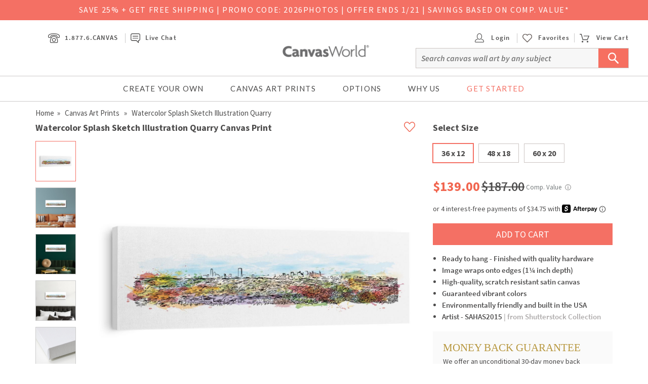

--- FILE ---
content_type: text/html; charset=UTF-8
request_url: https://www.canvasworld.com/canvas-prints/watercolor-splash-sketch-illustration-quarry-i78160
body_size: 54245
content:

<!DOCTYPE html>
<html class="no-js">
    <head>
                <script type="application/json" fncls="fnparams-dede7cc5-15fd-4c75-a9f4-36c430ee3a99">
            {
                "f":"9cce421404da4553852cf00f1a3b2670",
                "s":"BRAINTREE_SIGNIN"
            }
        </script>
        <link rel="preconnect" href="https://commcontents1.planetart.com">
        <link rel="preconnect" href="https://commcontents2.planetart.com">
        <link rel="preconnect" href="https://commcontents3.planetart.com">

        <link rel="preconnect" href="https://cdn3.canvasworld.com">
        <link rel="preconnect" href="https://cdn.simplytoimpress.com">
        <link rel="preconnect" href="https://maxcdn.bootstrapcdn.com">

        
        <link rel="preconnect" href="https://cdn.canvasworld.com" />
<script>
    window.delayJs = window.delayJs || [];
    var isLighthouse = "0";
    (function(){
        var oldOnError = window.onerror;
        var currentElement = null;
        var eventTime = null;

        var events = ['click', 'touchstart', 'keydown'];

        events.forEach(function(event) {
            document.addEventListener(event, function(e) {
                currentElement = e.target;
                eventTime = new Date().getTime();
            }, true);
        });

        function getDomPath(element) {
            // If there's no element passed, return an empty string
            if (!element) return '';

            let path = [];

            // Traverse up the DOM tree
            while (element) {
                let tag = element.tagName.toLowerCase();

                // If the element has an ID, append it to the tag
                if (element.id) {
                    tag += `#${element.id}`;
                } else {
                    // For sibling elements, find the index among siblings of the same tag
                    let sibling = element;
                    let index = 1; // Count starts from 1 for the nth-child CSS selector

                    while (sibling.previousElementSibling) {
                        sibling = sibling.previousElementSibling;
                        if (sibling.tagName.toLowerCase() === tag) {
                            index++;
                        }
                    }

                    // Add nth-child for non-ID elements if there's more than one of this tag
                    if (index > 1) {
                        tag += `:nth-child(${index})`;
                    }
                }

                path.unshift(tag); // Add tag at the start of the array
                element = element.parentElement; // Move to the parent element
            }

            return path.join(' > '); // Join the tags with ' > ' to form the path
        }

        function getCurrentElement() {
            if (!currentElement) {
                return null;
            }

            // return the element if it was clicked less than 1 second ago
            if (new Date().getTime() - eventTime < 1000) {
                return currentElement;
            }
        }

        function send(type, data)
        {
            if (navigator.sendBeacon) {
                var formData = new FormData();
                formData.append("type", type);
                formData.append("msg", JSON.stringify(data));
                navigator.sendBeacon("/webservices/logJs.php", formData);
            } else {
                (new Image()).src = "/webservices/logJs.php?type=" + type + "&msg=" + encodeURIComponent(JSON.stringify(data));
            }
        }

        window.onerror = function(){
            if (window.console) {
                console.log(arguments);
            }

            var el = getCurrentElement();

            send("JSError", {
                "type": "error",
                "msg": arguments[0],
                "url": arguments[1],
                "lineno": arguments[2],
                "colno": arguments[3],
                "error": arguments[4],
                "trace": arguments[4] && arguments[4].stack,
                "element": el && getDomPath(el),
                "readyState": document.readyState,
                "time": new Date().getTime(),
            });

            if (oldOnError) {
                oldOnError.apply(this, arguments);
            }

            return false;
        };

    })();

    function getcookie ( cookieName ) {
        var results = document.cookie.match ( '(^|;) ?' + cookieName + '=([^;]*)(;|$)' );
        if ( results )
            return ( unescape ( results[2] ) );
        else
            return '';
    }


</script>


<!-- Common JS START -->
<script>
var CDN = 'https://cdn.canvasworld.com';
var SITE_ID = 3;var isHtml5Supported = typeof(Worker) !== 'undefined' ? 1 : 0; var SITE_CURRENCY_SYMBOL = '$';
var TOLLFREE_PHONE = '1-877-622-6827';	var NEW_IPS_ENABLED = 1;
	var VER_JS_CSS = 'ac209cc8d9ad8a8029a9404beb960373b8bf9cbf';
	var ARTPRINT_MOUNTING_STANDARD_MOUNT = 'SF';
	var ARTPRINT_MOUNTING_FLOATING_STRAIGHT = 'FS';
	var ARTPRINT_MOUNTING_FLOATING_DECKLE = 'FD';
	var ARTPRINT_MOUNTING_MAT = 'MAT';
	var LOG_JS_ERROR = false;
	var WHITE_LOGO_THRESHOLD = '0.62';
	var mobile_single_photo_designer = false;
	var ucd_responsive = false;
	var mobile_dc_designer = false;
	var is_mobile_phone = 0;
	var OPEN_HISTORY_BUTTONS_IN_ANDROID_FBAPP = false;
	var IPS_URL = 'https://ips02.planetart.com';
	var IMAGE_FORMATS_SUPPORTED = ["jpg","jpeg","png","tiff","tif","heic","gif"];
	var SITE_BASE = "";
	var THIRD_PARTY_IS_NOT_TRACKING = false;
	var TRAFFIC_TYPE = 'default';
</script><script src="/scripts/compiled/template_common_ac209cc8d9ad8a8029a9404beb960373b8bf9cbf_desktop_cw_detail.min.js?ac209cc8d9ad8a8029a9404beb960373b8bf9cbf" type="application/javascript"></script>

<!-- Common JS END -->
<meta http-equiv="X-UA-Compatible" content="IE=edge,chrome=1">
<meta http-equiv="Content-Type" content="text/html; charset=utf-8"/>
<meta name="format-detection" content="telephone=no"/>
<title> Watercolor Splash Sketch Illustration Quarry Canvas Print | CanvasWorld</title>
<meta name="description" content="Watercolor Splash Sketch Illustration Quarry canvas print. This professionally printed, durable canvas is hand-built in the USA. Enjoy our 30-day money back guarantee!" />
<link rel="canonical" href="https://www.canvasworld.com/canvas-prints/watercolor-splash-sketch-illustration-quarry-i78160" />
<!-- CSS START -->
<!-- CSS END -->
<!-- JS START -->
<script src="/scripts/js/jquery.zoom.js?ac209cc8d9ad8a8029a9404beb960373b8bf9cbf&amp;ac209cc8d9ad8a8029a9404beb960373b8bf9cbf" type="application/javascript"></script>

<!-- JS END -->

<script type="text/javascript">
var _sf_startpt=(new Date()).getTime();

/*! loadCSS. [c]2017 Filament Group, Inc. MIT License */
(function(w){
    "use strict";
    /* exported loadCSS */
    var loadCSS = function( href, before, media , callback, isFont){
        // Needn't to load font css when running in light house
        if (window.isLighthouse != 0) {
            if (href.indexOf("font") != -1) {
                return ;
            }

            if (href.indexOf("font") !== -1) {
                return ;
            }
        }

        // Arguments explained:
        // `href` [REQUIRED] is the URL for your CSS file.
        // `before` [OPTIONAL] is the element the script should use as a reference for injecting our stylesheet <link> before
        // By default, loadCSS attempts to inject the link after the last stylesheet or script in the DOM. However, you might desire a more specific location in your document.
        // `media` [OPTIONAL] is the media type or query of the stylesheet. By default it will be 'all'
        var doc = w.document;
        var ss = doc.createElement( "link" );
        var ref;
        if( before ){
            ref = before;
        }
        else {
            var refs = ( doc.body || doc.getElementsByTagName( "head" )[ 0 ] ).childNodes;
            ref = refs[ refs.length - 1];
        }

        var sheets = doc.styleSheets;
        ss.rel = "stylesheet";
        ss.href = href;
        ss.onload = callback;
        // temporarily set media to something inapplicable to ensure it'll fetch without blocking render
        ss.media = "only x";

        // wait until body is defined before injecting link. This ensures a non-blocking load in IE11.
        function ready( cb ){
            if( doc.body ){
                return cb();
            }
            setTimeout(function(){
                ready( cb );
            });
        }
        // Inject link
        // Note: the ternary preserves the existing behavior of "before" argument, but we could choose to change the argument to "after" in a later release and standardize on ref.nextSibling for all refs
        // Note: `insertBefore` is used instead of `appendChild`, for safety re: http://www.paulirish.com/2011/surefire-dom-element-insertion/
        ready( function(){
            ref.parentNode.insertBefore( ss, ( before ? ref : ref.nextSibling ) );
        });
        // A method (exposed on return object for external use) that mimics onload by polling document.styleSheets until it includes the new sheet.
        var onloadcssdefined = function( cb ){
            var resolvedHref = ss.href;
            var i = sheets.length;
            while( i-- ){
                if( sheets[ i ].href === resolvedHref ){
                    return cb();
                }
            }
            setTimeout(function() {
                onloadcssdefined( cb );
            });
        };

        function loadCB(){
            if( ss.addEventListener ){
                ss.removeEventListener( "load", loadCB );
            }
            ss.media = media || "all";
        }

        // once loaded, set link's media back to `all` so that the stylesheet applies once it loads
        if( ss.addEventListener ){
            ss.addEventListener( "load", loadCB);
        } else {
            ss.onloadcssdefined = onloadcssdefined;
            onloadcssdefined( loadCB );
        }

        return ss;
    };
    // commonjs
    if( typeof exports !== "undefined" ){
        exports.loadCSS = loadCSS;
    }
	else {
        w.loadCSS = loadCSS;
    }
}( typeof global !== "undefined" ? global : this ));
</script>






<link rel="icon" sizes="192x192" href="https://cdn1.canvasworld.com/images/icons/touch/180x180.png?v=3"> <!-- For Chrome for Android: -->
<link rel="icon" sizes="180x180" href="https://cdn1.canvasworld.com/images/icons/touch/180x180.png?v=3">
<link rel="apple-touch-icon-precomposed" sizes="180x180" href="https://cdn1.canvasworld.com/images/icons/touch/180x180.png?v=3">
<link rel="apple-touch-icon-precomposed" sizes="167x167" href="https://cdn3.canvasworld.com/images/icons/touch/167x167.png?v=3">
<link rel="apple-touch-icon-precomposed" sizes="152x152" href="https://cdn3.canvasworld.com/images/icons/touch/152x152.png?v=3">
<link rel="apple-touch-icon-precomposed" sizes="144x144" href="https://cdn3.canvasworld.com/images/icons/touch/152x152.png?v=3">
<link rel="apple-touch-icon-precomposed" sizes="120x120" href="https://cdn3.canvasworld.com/images/icons/touch/120x120.png?v=3">
<link rel="apple-touch-icon-precomposed" sizes="114x114" href="https://cdn3.canvasworld.com/images/icons/touch/120x120.png?v=3">
<link rel="apple-touch-icon-precomposed" sizes="76x76" href="https://cdn2.canvasworld.com/images/icons/touch/76x76.png?v=3">
<link rel="apple-touch-icon-precomposed" sizes="72x72" href="https://cdn2.canvasworld.com/images/icons/touch/76x76.png?v=3">
<link rel="apple-touch-icon-precomposed" href="https://cdn3.canvasworld.com/images/icons/touch/60x60.png?v=3">



        <link rel="icon" href="/favicon.ico" type="image/x-icon" />
        <link rel="shortcut icon" href="/favicon.ico" type="image/x-icon" />
                <meta name="viewport" content="width=1170">
                <meta http-equiv="Content-Style-Type" content="text/css" />
        <meta http-equiv="Content-Script-Type" content="text/javascript" />
        
        <!-- To improve pagespeed socre, move /scripts/bootstrap/css/bootstrap.3.3.6.min.css content to inline here -->
        <style type="text/css">
            /*!
 * Bootstrap v3.3.6 (http://getbootstrap.com)
 * Copyright 2011-2015 Twitter, Inc.
 * Licensed under MIT (https://github.com/twbs/bootstrap/blob/master/LICENSE)
 *//*! normalize.css v3.0.3 | MIT License | github.com/necolas/normalize.css */html{font-family:sans-serif;-webkit-text-size-adjust:100%;-ms-text-size-adjust:100%}body{margin:0}article,aside,details,figcaption,figure,footer,header,hgroup,main,menu,nav,section,summary{display:block}audio,canvas,progress,video{display:inline-block;vertical-align:baseline}audio:not([controls]){display:none;height:0}[hidden],template{display:none}a{background-color:transparent}a:active,a:hover{outline:0}abbr[title]{border-bottom:1px dotted}b,strong{font-weight:700}dfn{font-style:italic}h1{margin:.67em 0;font-size:2em}mark{color:#000;background:#ff0}small{font-size:80%}sub,sup{position:relative;font-size:75%;line-height:0;vertical-align:baseline}sup{top:-.5em}sub{bottom:-.25em}img{border:0}svg:not(:root){overflow:hidden}figure{margin:1em 40px}hr{height:0;-webkit-box-sizing:content-box;-moz-box-sizing:content-box;box-sizing:content-box}pre{overflow:auto}code,kbd,pre,samp{font-family:monospace,monospace;font-size:1em}button,input,optgroup,select,textarea{margin:0;font:inherit;color:inherit}button{overflow:visible}button,select{text-transform:none}button,html input[type=button],input[type=reset],input[type=submit]{-webkit-appearance:button;cursor:pointer}button[disabled],html input[disabled]{cursor:default}button::-moz-focus-inner,input::-moz-focus-inner{padding:0;border:0}input{line-height:normal}input[type=checkbox],input[type=radio]{-webkit-box-sizing:border-box;-moz-box-sizing:border-box;box-sizing:border-box;padding:0}input[type=number]::-webkit-inner-spin-button,input[type=number]::-webkit-outer-spin-button{height:auto}input[type=search]{-webkit-box-sizing:content-box;-moz-box-sizing:content-box;box-sizing:content-box;-webkit-appearance:textfield}input[type=search]::-webkit-search-cancel-button,input[type=search]::-webkit-search-decoration{-webkit-appearance:none}fieldset{padding:.35em .625em .75em;margin:0 2px;border:1px solid silver}legend{padding:0;border:0}textarea{overflow:auto}optgroup{font-weight:700}table{border-spacing:0;border-collapse:collapse}td,th{padding:0}/*! Source: https://github.com/h5bp/html5-boilerplate/blob/master/src/css/main.css */@media print{*,:after,:before{color:#000!important;text-shadow:none!important;background:0 0!important;-webkit-box-shadow:none!important;box-shadow:none!important}a,a:visited{text-decoration:underline}a[href]:after{content:" (" attr(href) ")"}abbr[title]:after{content:" (" attr(title) ")"}a[href^="javascript:"]:after,a[href^="#"]:after{content:""}blockquote,pre{border:1px solid #999;page-break-inside:avoid}thead{display:table-header-group}img,tr{page-break-inside:avoid}img{max-width:100%!important}h2,h3,p{orphans:3;widows:3}h2,h3{page-break-after:avoid}.navbar{display:none}.btn>.caret,.dropup>.btn>.caret{border-top-color:#000!important}.label{border:1px solid #000}.table{border-collapse:collapse!important}.table td,.table th{background-color:#fff!important}.table-bordered td,.table-bordered th{border:1px solid #ddd!important}}@font-face{font-family:'Glyphicons Halflings';src:url(//cdn.simplytoimpress.com/images/fonts/bootstrap/glyphicons-halflings-regular.eot);src:url(//cdn.simplytoimpress.com/images/fonts/bootstrap/glyphicons-halflings-regular.eot?#iefix) format('embedded-opentype'),url(//cdn.simplytoimpress.com/images/fonts/bootstrap/glyphicons-halflings-regular.woff2) format('woff2'),url(//cdn.simplytoimpress.com/images/fonts/bootstrap/glyphicons-halflings-regular.woff) format('woff'),url(//cdn.simplytoimpress.com/images/fonts/bootstrap/glyphicons-halflings-regular.ttf) format('truetype'),url(//cdn.simplytoimpress.com/images/fonts/bootstrap/glyphicons-halflings-regular.svg#glyphicons_halflingsregular) format('svg')}.glyphicon{position:relative;top:1px;display:inline-block;font-family:'Glyphicons Halflings';font-style:normal;font-weight:400;line-height:1;-webkit-font-smoothing:antialiased;-moz-osx-font-smoothing:grayscale}.glyphicon-asterisk:before{content:"\002a"}.glyphicon-plus:before{content:"\002b"}.glyphicon-eur:before,.glyphicon-euro:before{content:"\20ac"}.glyphicon-minus:before{content:"\2212"}.glyphicon-cloud:before{content:"\2601"}.glyphicon-envelope:before{content:"\2709"}.glyphicon-pencil:before{content:"\270f"}.glyphicon-glass:before{content:"\e001"}.glyphicon-music:before{content:"\e002"}.glyphicon-search:before{content:"\e003"}.glyphicon-heart:before{content:"\e005"}.glyphicon-star:before{content:"\e006"}.glyphicon-star-empty:before{content:"\e007"}.glyphicon-user:before{content:"\e008"}.glyphicon-film:before{content:"\e009"}.glyphicon-th-large:before{content:"\e010"}.glyphicon-th:before{content:"\e011"}.glyphicon-th-list:before{content:"\e012"}.glyphicon-ok:before{content:"\e013"}.glyphicon-remove:before{content:"\e014"}.glyphicon-zoom-in:before{content:"\e015"}.glyphicon-zoom-out:before{content:"\e016"}.glyphicon-off:before{content:"\e017"}.glyphicon-signal:before{content:"\e018"}.glyphicon-cog:before{content:"\e019"}.glyphicon-trash:before{content:"\e020"}.glyphicon-home:before{content:"\e021"}.glyphicon-file:before{content:"\e022"}.glyphicon-time:before{content:"\e023"}.glyphicon-road:before{content:"\e024"}.glyphicon-download-alt:before{content:"\e025"}.glyphicon-download:before{content:"\e026"}.glyphicon-upload:before{content:"\e027"}.glyphicon-inbox:before{content:"\e028"}.glyphicon-play-circle:before{content:"\e029"}.glyphicon-repeat:before{content:"\e030"}.glyphicon-refresh:before{content:"\e031"}.glyphicon-list-alt:before{content:"\e032"}.glyphicon-lock:before{content:"\e033"}.glyphicon-flag:before{content:"\e034"}.glyphicon-headphones:before{content:"\e035"}.glyphicon-volume-off:before{content:"\e036"}.glyphicon-volume-down:before{content:"\e037"}.glyphicon-volume-up:before{content:"\e038"}.glyphicon-qrcode:before{content:"\e039"}.glyphicon-barcode:before{content:"\e040"}.glyphicon-tag:before{content:"\e041"}.glyphicon-tags:before{content:"\e042"}.glyphicon-book:before{content:"\e043"}.glyphicon-bookmark:before{content:"\e044"}.glyphicon-print:before{content:"\e045"}.glyphicon-camera:before{content:"\e046"}.glyphicon-font:before{content:"\e047"}.glyphicon-bold:before{content:"\e048"}.glyphicon-italic:before{content:"\e049"}.glyphicon-text-height:before{content:"\e050"}.glyphicon-text-width:before{content:"\e051"}.glyphicon-align-left:before{content:"\e052"}.glyphicon-align-center:before{content:"\e053"}.glyphicon-align-right:before{content:"\e054"}.glyphicon-align-justify:before{content:"\e055"}.glyphicon-list:before{content:"\e056"}.glyphicon-indent-left:before{content:"\e057"}.glyphicon-indent-right:before{content:"\e058"}.glyphicon-facetime-video:before{content:"\e059"}.glyphicon-picture:before{content:"\e060"}.glyphicon-map-marker:before{content:"\e062"}.glyphicon-adjust:before{content:"\e063"}.glyphicon-tint:before{content:"\e064"}.glyphicon-edit:before{content:"\e065"}.glyphicon-share:before{content:"\e066"}.glyphicon-check:before{content:"\e067"}.glyphicon-move:before{content:"\e068"}.glyphicon-step-backward:before{content:"\e069"}.glyphicon-fast-backward:before{content:"\e070"}.glyphicon-backward:before{content:"\e071"}.glyphicon-play:before{content:"\e072"}.glyphicon-pause:before{content:"\e073"}.glyphicon-stop:before{content:"\e074"}.glyphicon-forward:before{content:"\e075"}.glyphicon-fast-forward:before{content:"\e076"}.glyphicon-step-forward:before{content:"\e077"}.glyphicon-eject:before{content:"\e078"}.glyphicon-chevron-left:before{content:"\e079"}.glyphicon-chevron-right:before{content:"\e080"}.glyphicon-plus-sign:before{content:"\e081"}.glyphicon-minus-sign:before{content:"\e082"}.glyphicon-remove-sign:before{content:"\e083"}.glyphicon-ok-sign:before{content:"\e084"}.glyphicon-question-sign:before{content:"\e085"}.glyphicon-info-sign:before{content:"\e086"}.glyphicon-screenshot:before{content:"\e087"}.glyphicon-remove-circle:before{content:"\e088"}.glyphicon-ok-circle:before{content:"\e089"}.glyphicon-ban-circle:before{content:"\e090"}.glyphicon-arrow-left:before{content:"\e091"}.glyphicon-arrow-right:before{content:"\e092"}.glyphicon-arrow-up:before{content:"\e093"}.glyphicon-arrow-down:before{content:"\e094"}.glyphicon-share-alt:before{content:"\e095"}.glyphicon-resize-full:before{content:"\e096"}.glyphicon-resize-small:before{content:"\e097"}.glyphicon-exclamation-sign:before{content:"\e101"}.glyphicon-gift:before{content:"\e102"}.glyphicon-leaf:before{content:"\e103"}.glyphicon-fire:before{content:"\e104"}.glyphicon-eye-open:before{content:"\e105"}.glyphicon-eye-close:before{content:"\e106"}.glyphicon-warning-sign:before{content:"\e107"}.glyphicon-plane:before{content:"\e108"}.glyphicon-calendar:before{content:"\e109"}.glyphicon-random:before{content:"\e110"}.glyphicon-comment:before{content:"\e111"}.glyphicon-magnet:before{content:"\e112"}.glyphicon-chevron-up:before{content:"\e113"}.glyphicon-chevron-down:before{content:"\e114"}.glyphicon-retweet:before{content:"\e115"}.glyphicon-shopping-cart:before{content:"\e116"}.glyphicon-folder-close:before{content:"\e117"}.glyphicon-folder-open:before{content:"\e118"}.glyphicon-resize-vertical:before{content:"\e119"}.glyphicon-resize-horizontal:before{content:"\e120"}.glyphicon-hdd:before{content:"\e121"}.glyphicon-bullhorn:before{content:"\e122"}.glyphicon-bell:before{content:"\e123"}.glyphicon-certificate:before{content:"\e124"}.glyphicon-thumbs-up:before{content:"\e125"}.glyphicon-thumbs-down:before{content:"\e126"}.glyphicon-hand-right:before{content:"\e127"}.glyphicon-hand-left:before{content:"\e128"}.glyphicon-hand-up:before{content:"\e129"}.glyphicon-hand-down:before{content:"\e130"}.glyphicon-circle-arrow-right:before{content:"\e131"}.glyphicon-circle-arrow-left:before{content:"\e132"}.glyphicon-circle-arrow-up:before{content:"\e133"}.glyphicon-circle-arrow-down:before{content:"\e134"}.glyphicon-globe:before{content:"\e135"}.glyphicon-wrench:before{content:"\e136"}.glyphicon-tasks:before{content:"\e137"}.glyphicon-filter:before{content:"\e138"}.glyphicon-briefcase:before{content:"\e139"}.glyphicon-fullscreen:before{content:"\e140"}.glyphicon-dashboard:before{content:"\e141"}.glyphicon-paperclip:before{content:"\e142"}.glyphicon-heart-empty:before{content:"\e143"}.glyphicon-link:before{content:"\e144"}.glyphicon-phone:before{content:"\e145"}.glyphicon-pushpin:before{content:"\e146"}.glyphicon-usd:before{content:"\e148"}.glyphicon-gbp:before{content:"\e149"}.glyphicon-sort:before{content:"\e150"}.glyphicon-sort-by-alphabet:before{content:"\e151"}.glyphicon-sort-by-alphabet-alt:before{content:"\e152"}.glyphicon-sort-by-order:before{content:"\e153"}.glyphicon-sort-by-order-alt:before{content:"\e154"}.glyphicon-sort-by-attributes:before{content:"\e155"}.glyphicon-sort-by-attributes-alt:before{content:"\e156"}.glyphicon-unchecked:before{content:"\e157"}.glyphicon-expand:before{content:"\e158"}.glyphicon-collapse-down:before{content:"\e159"}.glyphicon-collapse-up:before{content:"\e160"}.glyphicon-log-in:before{content:"\e161"}.glyphicon-flash:before{content:"\e162"}.glyphicon-log-out:before{content:"\e163"}.glyphicon-new-window:before{content:"\e164"}.glyphicon-record:before{content:"\e165"}.glyphicon-save:before{content:"\e166"}.glyphicon-open:before{content:"\e167"}.glyphicon-saved:before{content:"\e168"}.glyphicon-import:before{content:"\e169"}.glyphicon-export:before{content:"\e170"}.glyphicon-send:before{content:"\e171"}.glyphicon-floppy-disk:before{content:"\e172"}.glyphicon-floppy-saved:before{content:"\e173"}.glyphicon-floppy-remove:before{content:"\e174"}.glyphicon-floppy-save:before{content:"\e175"}.glyphicon-floppy-open:before{content:"\e176"}.glyphicon-credit-card:before{content:"\e177"}.glyphicon-transfer:before{content:"\e178"}.glyphicon-cutlery:before{content:"\e179"}.glyphicon-header:before{content:"\e180"}.glyphicon-compressed:before{content:"\e181"}.glyphicon-earphone:before{content:"\e182"}.glyphicon-phone-alt:before{content:"\e183"}.glyphicon-tower:before{content:"\e184"}.glyphicon-stats:before{content:"\e185"}.glyphicon-sd-video:before{content:"\e186"}.glyphicon-hd-video:before{content:"\e187"}.glyphicon-subtitles:before{content:"\e188"}.glyphicon-sound-stereo:before{content:"\e189"}.glyphicon-sound-dolby:before{content:"\e190"}.glyphicon-sound-5-1:before{content:"\e191"}.glyphicon-sound-6-1:before{content:"\e192"}.glyphicon-sound-7-1:before{content:"\e193"}.glyphicon-copyright-mark:before{content:"\e194"}.glyphicon-registration-mark:before{content:"\e195"}.glyphicon-cloud-download:before{content:"\e197"}.glyphicon-cloud-upload:before{content:"\e198"}.glyphicon-tree-conifer:before{content:"\e199"}.glyphicon-tree-deciduous:before{content:"\e200"}.glyphicon-cd:before{content:"\e201"}.glyphicon-save-file:before{content:"\e202"}.glyphicon-open-file:before{content:"\e203"}.glyphicon-level-up:before{content:"\e204"}.glyphicon-copy:before{content:"\e205"}.glyphicon-paste:before{content:"\e206"}.glyphicon-alert:before{content:"\e209"}.glyphicon-equalizer:before{content:"\e210"}.glyphicon-king:before{content:"\e211"}.glyphicon-queen:before{content:"\e212"}.glyphicon-pawn:before{content:"\e213"}.glyphicon-bishop:before{content:"\e214"}.glyphicon-knight:before{content:"\e215"}.glyphicon-baby-formula:before{content:"\e216"}.glyphicon-tent:before{content:"\26fa"}.glyphicon-blackboard:before{content:"\e218"}.glyphicon-bed:before{content:"\e219"}.glyphicon-apple:before{content:"\f8ff"}.glyphicon-erase:before{content:"\e221"}.glyphicon-hourglass:before{content:"\231b"}.glyphicon-lamp:before{content:"\e223"}.glyphicon-duplicate:before{content:"\e224"}.glyphicon-piggy-bank:before{content:"\e225"}.glyphicon-scissors:before{content:"\e226"}.glyphicon-bitcoin:before{content:"\e227"}.glyphicon-btc:before{content:"\e227"}.glyphicon-xbt:before{content:"\e227"}.glyphicon-yen:before{content:"\00a5"}.glyphicon-jpy:before{content:"\00a5"}.glyphicon-ruble:before{content:"\20bd"}.glyphicon-rub:before{content:"\20bd"}.glyphicon-scale:before{content:"\e230"}.glyphicon-ice-lolly:before{content:"\e231"}.glyphicon-ice-lolly-tasted:before{content:"\e232"}.glyphicon-education:before{content:"\e233"}.glyphicon-option-horizontal:before{content:"\e234"}.glyphicon-option-vertical:before{content:"\e235"}.glyphicon-menu-hamburger:before{content:"\e236"}.glyphicon-modal-window:before{content:"\e237"}.glyphicon-oil:before{content:"\e238"}.glyphicon-grain:before{content:"\e239"}.glyphicon-sunglasses:before{content:"\e240"}.glyphicon-text-size:before{content:"\e241"}.glyphicon-text-color:before{content:"\e242"}.glyphicon-text-background:before{content:"\e243"}.glyphicon-object-align-top:before{content:"\e244"}.glyphicon-object-align-bottom:before{content:"\e245"}.glyphicon-object-align-horizontal:before{content:"\e246"}.glyphicon-object-align-left:before{content:"\e247"}.glyphicon-object-align-vertical:before{content:"\e248"}.glyphicon-object-align-right:before{content:"\e249"}.glyphicon-triangle-right:before{content:"\e250"}.glyphicon-triangle-left:before{content:"\e251"}.glyphicon-triangle-bottom:before{content:"\e252"}.glyphicon-triangle-top:before{content:"\e253"}.glyphicon-console:before{content:"\e254"}.glyphicon-superscript:before{content:"\e255"}.glyphicon-subscript:before{content:"\e256"}.glyphicon-menu-left:before{content:"\e257"}.glyphicon-menu-right:before{content:"\e258"}.glyphicon-menu-down:before{content:"\e259"}.glyphicon-menu-up:before{content:"\e260"}*{-webkit-box-sizing:border-box;-moz-box-sizing:border-box;box-sizing:border-box}:after,:before{-webkit-box-sizing:border-box;-moz-box-sizing:border-box;box-sizing:border-box}html{font-size:10px;-webkit-tap-highlight-color:rgba(0,0,0,0)}body{font-family:"Helvetica Neue",Helvetica,Arial,sans-serif;font-size:14px;line-height:1.42857143;color:#333;background-color:#fff}button,input,select,textarea{font-family:inherit;font-size:inherit;line-height:inherit}a{color:#337ab7;text-decoration:none}a:focus{outline:thin dotted;outline:5px auto -webkit-focus-ring-color;outline-offset:-2px}figure{margin:0}img{vertical-align:middle}.carousel-inner>.item>a>img,.carousel-inner>.item>img,.img-responsive,.thumbnail a>img,.thumbnail>img{display:block;max-width:100%;height:auto}.img-rounded{border-radius:6px}.img-thumbnail{display:inline-block;max-width:100%;height:auto;padding:4px;line-height:1.42857143;background-color:#fff;border:1px solid #ddd;border-radius:4px;-webkit-transition:all .2s ease-in-out;-o-transition:all .2s ease-in-out;transition:all .2s ease-in-out}.img-circle{border-radius:50%}hr{margin-top:20px;margin-bottom:20px;border:0;border-top:1px solid #eee}.sr-only{position:absolute;width:1px;height:1px;padding:0;margin:-1px;overflow:hidden;clip:rect(0,0,0,0);border:0}.sr-only-focusable:active,.sr-only-focusable:focus{position:static;width:auto;height:auto;margin:0;overflow:visible;clip:auto}[role=button]{cursor:pointer}.h1,.h2,.h3,.h4,.h5,.h6,h1,h2,h3,h4,h5,h6{font-family:inherit;font-weight:500;line-height:1.1;color:inherit}.h1 .small,.h1 small,.h2 .small,.h2 small,.h3 .small,.h3 small,.h4 .small,.h4 small,.h5 .small,.h5 small,.h6 .small,.h6 small,h1 .small,h1 small,h2 .small,h2 small,h3 .small,h3 small,h4 .small,h4 small,h5 .small,h5 small,h6 .small,h6 small{font-weight:400;line-height:1;color:#777}.h1,.h2,.h3,h1,h2,h3{margin-top:20px;margin-bottom:10px}.h1 .small,.h1 small,.h2 .small,.h2 small,.h3 .small,.h3 small,h1 .small,h1 small,h2 .small,h2 small,h3 .small,h3 small{font-size:65%}.h4,.h5,.h6,h4,h5,h6{margin-top:10px;margin-bottom:10px}.h4 .small,.h4 small,.h5 .small,.h5 small,.h6 .small,.h6 small,h4 .small,h4 small,h5 .small,h5 small,h6 .small,h6 small{font-size:75%}.h1,h1{font-size:36px}.h2,h2{font-size:30px}.h3,h3{font-size:24px}.h4,h4{font-size:18px}.h5,h5{font-size:14px}.h6,h6{font-size:12px}p{margin:0 0 10px}.lead{margin-bottom:20px;font-size:16px;font-weight:300;line-height:1.4}@media (min-width:768px){.lead{font-size:21px}}.small,small{font-size:85%}.mark,mark{padding:.2em;background-color:#fcf8e3}.text-left{text-align:left}.text-right{text-align:right}.text-center{text-align:center}.text-justify{text-align:justify}.text-nowrap{white-space:nowrap}.text-lowercase{text-transform:lowercase}.text-uppercase{text-transform:uppercase}.text-capitalize{text-transform:capitalize}.text-muted{color:#777}.text-primary{color:#337ab7}a.text-primary:focus,a.text-primary:hover{color:#286090}.text-success{color:#3c763d}a.text-success:focus,a.text-success:hover{color:#2b542c}.text-info{color:#31708f}a.text-info:focus,a.text-info:hover{color:#245269}.text-warning{color:#8a6d3b}a.text-warning:focus,a.text-warning:hover{color:#66512c}.text-danger{color:#a94442}a.text-danger:focus,a.text-danger:hover{color:#843534}.bg-primary{color:#fff;background-color:#337ab7}a.bg-primary:focus,a.bg-primary:hover{background-color:#286090}.bg-success{background-color:#dff0d8}a.bg-success:focus,a.bg-success:hover{background-color:#c1e2b3}.bg-info{background-color:#d9edf7}a.bg-info:focus,a.bg-info:hover{background-color:#afd9ee}.bg-warning{background-color:#fcf8e3}a.bg-warning:focus,a.bg-warning:hover{background-color:#f7ecb5}.bg-danger{background-color:#f2dede}a.bg-danger:focus,a.bg-danger:hover{background-color:#e4b9b9}.page-header{padding-bottom:9px;margin:40px 0 20px;border-bottom:1px solid #eee}ol,ul{margin-top:0;margin-bottom:10px}ol ol,ol ul,ul ol,ul ul{margin-bottom:0}.list-unstyled{padding-left:0;list-style:none}.list-inline{padding-left:0;margin-left:-5px;list-style:none}.list-inline>li{display:inline-block;padding-right:5px;padding-left:5px}dl{margin-top:0;margin-bottom:20px}dd,dt{line-height:1.42857143}dt{font-weight:700}dd{margin-left:0}@media (min-width:768px){.dl-horizontal dt{float:left;width:160px;overflow:hidden;clear:left;text-align:right;text-overflow:ellipsis;white-space:nowrap}.dl-horizontal dd{margin-left:180px}}abbr[data-original-title],abbr[title]{cursor:help;border-bottom:1px dotted #777}.initialism{font-size:90%;text-transform:uppercase}blockquote{padding:10px 20px;margin:0 0 20px;font-size:17.5px;border-left:5px solid #eee}blockquote ol:last-child,blockquote p:last-child,blockquote ul:last-child{margin-bottom:0}blockquote .small,blockquote footer,blockquote small{display:block;font-size:80%;line-height:1.42857143;color:#777}blockquote .small:before,blockquote footer:before,blockquote small:before{content:'\2014 \00A0'}.blockquote-reverse,blockquote.pull-right{padding-right:15px;padding-left:0;text-align:right;border-right:5px solid #eee;border-left:0}.blockquote-reverse .small:before,.blockquote-reverse footer:before,.blockquote-reverse small:before,blockquote.pull-right .small:before,blockquote.pull-right footer:before,blockquote.pull-right small:before{content:''}.blockquote-reverse .small:after,.blockquote-reverse footer:after,.blockquote-reverse small:after,blockquote.pull-right .small:after,blockquote.pull-right footer:after,blockquote.pull-right small:after{content:'\00A0 \2014'}address{margin-bottom:20px;font-style:normal;line-height:1.42857143}code,kbd,pre,samp{font-family:Menlo,Monaco,Consolas,"Courier New",monospace}code{padding:2px 4px;font-size:90%;color:#c7254e;background-color:#f9f2f4;border-radius:4px}kbd{padding:2px 4px;font-size:90%;color:#fff;background-color:#333;border-radius:3px;-webkit-box-shadow:inset 0 -1px 0 rgba(0,0,0,.25);box-shadow:inset 0 -1px 0 rgba(0,0,0,.25)}kbd kbd{padding:0;font-size:100%;font-weight:700;-webkit-box-shadow:none;box-shadow:none}pre{display:block;padding:9.5px;margin:0 0 10px;font-size:13px;line-height:1.42857143;color:#333;word-break:break-all;word-wrap:break-word;background-color:#f5f5f5;border:1px solid #ccc;border-radius:4px}pre code{padding:0;font-size:inherit;color:inherit;white-space:pre-wrap;background-color:transparent;border-radius:0}.pre-scrollable{max-height:340px;overflow-y:scroll}.container{padding-right:15px;padding-left:15px;margin-right:auto;margin-left:auto}@media (min-width:768px){.container{width:750px}}@media (min-width:992px){.container{width:970px}}@media (min-width:1200px){.container{width:1170px}}.container-fluid{padding-right:15px;padding-left:15px;margin-right:auto;margin-left:auto}.row{margin-right:-15px;margin-left:-15px}.col-lg-1,.col-lg-10,.col-lg-11,.col-lg-12,.col-lg-2,.col-lg-3,.col-lg-4,.col-lg-5,.col-lg-6,.col-lg-7,.col-lg-8,.col-lg-9,.col-md-1,.col-md-10,.col-md-11,.col-md-12,.col-md-2,.col-md-3,.col-md-4,.col-md-5,.col-md-6,.col-md-7,.col-md-8,.col-md-9,.col-sm-1,.col-sm-10,.col-sm-11,.col-sm-12,.col-sm-2,.col-sm-3,.col-sm-4,.col-sm-5,.col-sm-6,.col-sm-7,.col-sm-8,.col-sm-9,.col-xs-1,.col-xs-10,.col-xs-11,.col-xs-12,.col-xs-2,.col-xs-3,.col-xs-4,.col-xs-5,.col-xs-6,.col-xs-7,.col-xs-8,.col-xs-9{position:relative;min-height:1px;padding-right:15px;padding-left:15px}.col-xs-1,.col-xs-10,.col-xs-11,.col-xs-12,.col-xs-2,.col-xs-3,.col-xs-4,.col-xs-5,.col-xs-6,.col-xs-7,.col-xs-8,.col-xs-9{float:left}.col-xs-12{width:100%}.col-xs-11{width:91.66666667%}.col-xs-10{width:83.33333333%}.col-xs-9{width:75%}.col-xs-8{width:66.66666667%}.col-xs-7{width:58.33333333%}.col-xs-6{width:50%}.col-xs-5{width:41.66666667%}.col-xs-4{width:33.33333333%}.col-xs-3{width:25%}.col-xs-2{width:16.66666667%}.col-xs-1{width:8.33333333%}.col-xs-pull-12{right:100%}.col-xs-pull-11{right:91.66666667%}.col-xs-pull-10{right:83.33333333%}.col-xs-pull-9{right:75%}.col-xs-pull-8{right:66.66666667%}.col-xs-pull-7{right:58.33333333%}.col-xs-pull-6{right:50%}.col-xs-pull-5{right:41.66666667%}.col-xs-pull-4{right:33.33333333%}.col-xs-pull-3{right:25%}.col-xs-pull-2{right:16.66666667%}.col-xs-pull-1{right:8.33333333%}.col-xs-pull-0{right:auto}.col-xs-push-12{left:100%}.col-xs-push-11{left:91.66666667%}.col-xs-push-10{left:83.33333333%}.col-xs-push-9{left:75%}.col-xs-push-8{left:66.66666667%}.col-xs-push-7{left:58.33333333%}.col-xs-push-6{left:50%}.col-xs-push-5{left:41.66666667%}.col-xs-push-4{left:33.33333333%}.col-xs-push-3{left:25%}.col-xs-push-2{left:16.66666667%}.col-xs-push-1{left:8.33333333%}.col-xs-push-0{left:auto}.col-xs-offset-12{margin-left:100%}.col-xs-offset-11{margin-left:91.66666667%}.col-xs-offset-10{margin-left:83.33333333%}.col-xs-offset-9{margin-left:75%}.col-xs-offset-8{margin-left:66.66666667%}.col-xs-offset-7{margin-left:58.33333333%}.col-xs-offset-6{margin-left:50%}.col-xs-offset-5{margin-left:41.66666667%}.col-xs-offset-4{margin-left:33.33333333%}.col-xs-offset-3{margin-left:25%}.col-xs-offset-2{margin-left:16.66666667%}.col-xs-offset-1{margin-left:8.33333333%}.col-xs-offset-0{margin-left:0}@media (min-width:768px){.col-sm-1,.col-sm-10,.col-sm-11,.col-sm-12,.col-sm-2,.col-sm-3,.col-sm-4,.col-sm-5,.col-sm-6,.col-sm-7,.col-sm-8,.col-sm-9{float:left}.col-sm-12{width:100%}.col-sm-11{width:91.66666667%}.col-sm-10{width:83.33333333%}.col-sm-9{width:75%}.col-sm-8{width:66.66666667%}.col-sm-7{width:58.33333333%}.col-sm-6{width:50%}.col-sm-5{width:41.66666667%}.col-sm-4{width:33.33333333%}.col-sm-3{width:25%}.col-sm-2{width:16.66666667%}.col-sm-1{width:8.33333333%}.col-sm-pull-12{right:100%}.col-sm-pull-11{right:91.66666667%}.col-sm-pull-10{right:83.33333333%}.col-sm-pull-9{right:75%}.col-sm-pull-8{right:66.66666667%}.col-sm-pull-7{right:58.33333333%}.col-sm-pull-6{right:50%}.col-sm-pull-5{right:41.66666667%}.col-sm-pull-4{right:33.33333333%}.col-sm-pull-3{right:25%}.col-sm-pull-2{right:16.66666667%}.col-sm-pull-1{right:8.33333333%}.col-sm-pull-0{right:auto}.col-sm-push-12{left:100%}.col-sm-push-11{left:91.66666667%}.col-sm-push-10{left:83.33333333%}.col-sm-push-9{left:75%}.col-sm-push-8{left:66.66666667%}.col-sm-push-7{left:58.33333333%}.col-sm-push-6{left:50%}.col-sm-push-5{left:41.66666667%}.col-sm-push-4{left:33.33333333%}.col-sm-push-3{left:25%}.col-sm-push-2{left:16.66666667%}.col-sm-push-1{left:8.33333333%}.col-sm-push-0{left:auto}.col-sm-offset-12{margin-left:100%}.col-sm-offset-11{margin-left:91.66666667%}.col-sm-offset-10{margin-left:83.33333333%}.col-sm-offset-9{margin-left:75%}.col-sm-offset-8{margin-left:66.66666667%}.col-sm-offset-7{margin-left:58.33333333%}.col-sm-offset-6{margin-left:50%}.col-sm-offset-5{margin-left:41.66666667%}.col-sm-offset-4{margin-left:33.33333333%}.col-sm-offset-3{margin-left:25%}.col-sm-offset-2{margin-left:16.66666667%}.col-sm-offset-1{margin-left:8.33333333%}.col-sm-offset-0{margin-left:0}}@media (min-width:992px){.col-md-1,.col-md-10,.col-md-11,.col-md-12,.col-md-2,.col-md-3,.col-md-4,.col-md-5,.col-md-6,.col-md-7,.col-md-8,.col-md-9{float:left}.col-md-12{width:100%}.col-md-11{width:91.66666667%}.col-md-10{width:83.33333333%}.col-md-9{width:75%}.col-md-8{width:66.66666667%}.col-md-7{width:58.33333333%}.col-md-6{width:50%}.col-md-5{width:41.66666667%}.col-md-4{width:33.33333333%}.col-md-3{width:25%}.col-md-2{width:16.66666667%}.col-md-1{width:8.33333333%}.col-md-pull-12{right:100%}.col-md-pull-11{right:91.66666667%}.col-md-pull-10{right:83.33333333%}.col-md-pull-9{right:75%}.col-md-pull-8{right:66.66666667%}.col-md-pull-7{right:58.33333333%}.col-md-pull-6{right:50%}.col-md-pull-5{right:41.66666667%}.col-md-pull-4{right:33.33333333%}.col-md-pull-3{right:25%}.col-md-pull-2{right:16.66666667%}.col-md-pull-1{right:8.33333333%}.col-md-pull-0{right:auto}.col-md-push-12{left:100%}.col-md-push-11{left:91.66666667%}.col-md-push-10{left:83.33333333%}.col-md-push-9{left:75%}.col-md-push-8{left:66.66666667%}.col-md-push-7{left:58.33333333%}.col-md-push-6{left:50%}.col-md-push-5{left:41.66666667%}.col-md-push-4{left:33.33333333%}.col-md-push-3{left:25%}.col-md-push-2{left:16.66666667%}.col-md-push-1{left:8.33333333%}.col-md-push-0{left:auto}.col-md-offset-12{margin-left:100%}.col-md-offset-11{margin-left:91.66666667%}.col-md-offset-10{margin-left:83.33333333%}.col-md-offset-9{margin-left:75%}.col-md-offset-8{margin-left:66.66666667%}.col-md-offset-7{margin-left:58.33333333%}.col-md-offset-6{margin-left:50%}.col-md-offset-5{margin-left:41.66666667%}.col-md-offset-4{margin-left:33.33333333%}.col-md-offset-3{margin-left:25%}.col-md-offset-2{margin-left:16.66666667%}.col-md-offset-1{margin-left:8.33333333%}.col-md-offset-0{margin-left:0}}@media (min-width:1200px){.col-lg-1,.col-lg-10,.col-lg-11,.col-lg-12,.col-lg-2,.col-lg-3,.col-lg-4,.col-lg-5,.col-lg-6,.col-lg-7,.col-lg-8,.col-lg-9{float:left}.col-lg-12{width:100%}.col-lg-11{width:91.66666667%}.col-lg-10{width:83.33333333%}.col-lg-9{width:75%}.col-lg-8{width:66.66666667%}.col-lg-7{width:58.33333333%}.col-lg-6{width:50%}.col-lg-5{width:41.66666667%}.col-lg-4{width:33.33333333%}.col-lg-3{width:25%}.col-lg-2{width:16.66666667%}.col-lg-1{width:8.33333333%}.col-lg-pull-12{right:100%}.col-lg-pull-11{right:91.66666667%}.col-lg-pull-10{right:83.33333333%}.col-lg-pull-9{right:75%}.col-lg-pull-8{right:66.66666667%}.col-lg-pull-7{right:58.33333333%}.col-lg-pull-6{right:50%}.col-lg-pull-5{right:41.66666667%}.col-lg-pull-4{right:33.33333333%}.col-lg-pull-3{right:25%}.col-lg-pull-2{right:16.66666667%}.col-lg-pull-1{right:8.33333333%}.col-lg-pull-0{right:auto}.col-lg-push-12{left:100%}.col-lg-push-11{left:91.66666667%}.col-lg-push-10{left:83.33333333%}.col-lg-push-9{left:75%}.col-lg-push-8{left:66.66666667%}.col-lg-push-7{left:58.33333333%}.col-lg-push-6{left:50%}.col-lg-push-5{left:41.66666667%}.col-lg-push-4{left:33.33333333%}.col-lg-push-3{left:25%}.col-lg-push-2{left:16.66666667%}.col-lg-push-1{left:8.33333333%}.col-lg-push-0{left:auto}.col-lg-offset-12{margin-left:100%}.col-lg-offset-11{margin-left:91.66666667%}.col-lg-offset-10{margin-left:83.33333333%}.col-lg-offset-9{margin-left:75%}.col-lg-offset-8{margin-left:66.66666667%}.col-lg-offset-7{margin-left:58.33333333%}.col-lg-offset-6{margin-left:50%}.col-lg-offset-5{margin-left:41.66666667%}.col-lg-offset-4{margin-left:33.33333333%}.col-lg-offset-3{margin-left:25%}.col-lg-offset-2{margin-left:16.66666667%}.col-lg-offset-1{margin-left:8.33333333%}.col-lg-offset-0{margin-left:0}}table{background-color:transparent}caption{padding-top:8px;padding-bottom:8px;color:#777;text-align:left}th{text-align:left}.table{width:100%;max-width:100%;margin-bottom:20px}.table>tbody>tr>td,.table>tbody>tr>th,.table>tfoot>tr>td,.table>tfoot>tr>th,.table>thead>tr>td,.table>thead>tr>th{padding:8px;line-height:1.42857143;vertical-align:top;border-top:1px solid #ddd}.table>thead>tr>th{vertical-align:bottom;border-bottom:2px solid #ddd}.table>caption+thead>tr:first-child>td,.table>caption+thead>tr:first-child>th,.table>colgroup+thead>tr:first-child>td,.table>colgroup+thead>tr:first-child>th,.table>thead:first-child>tr:first-child>td,.table>thead:first-child>tr:first-child>th{border-top:0}.table>tbody+tbody{border-top:2px solid #ddd}.table .table{background-color:#fff}.table-condensed>tbody>tr>td,.table-condensed>tbody>tr>th,.table-condensed>tfoot>tr>td,.table-condensed>tfoot>tr>th,.table-condensed>thead>tr>td,.table-condensed>thead>tr>th{padding:5px}.table-bordered{border:1px solid #ddd}.table-bordered>tbody>tr>td,.table-bordered>tbody>tr>th,.table-bordered>tfoot>tr>td,.table-bordered>tfoot>tr>th,.table-bordered>thead>tr>td,.table-bordered>thead>tr>th{border:1px solid #ddd}.table-bordered>thead>tr>td,.table-bordered>thead>tr>th{border-bottom-width:2px}.table-striped>tbody>tr:nth-of-type(odd){background-color:#f9f9f9}.table-hover>tbody>tr:hover{background-color:#f5f5f5}table col[class*=col-]{position:static;display:table-column;float:none}table td[class*=col-],table th[class*=col-]{position:static;display:table-cell;float:none}.table>tbody>tr.active>td,.table>tbody>tr.active>th,.table>tbody>tr>td.active,.table>tbody>tr>th.active,.table>tfoot>tr.active>td,.table>tfoot>tr.active>th,.table>tfoot>tr>td.active,.table>tfoot>tr>th.active,.table>thead>tr.active>td,.table>thead>tr.active>th,.table>thead>tr>td.active,.table>thead>tr>th.active{background-color:#f5f5f5}.table-hover>tbody>tr.active:hover>td,.table-hover>tbody>tr.active:hover>th,.table-hover>tbody>tr:hover>.active,.table-hover>tbody>tr>td.active:hover,.table-hover>tbody>tr>th.active:hover{background-color:#e8e8e8}.table>tbody>tr.success>td,.table>tbody>tr.success>th,.table>tbody>tr>td.success,.table>tbody>tr>th.success,.table>tfoot>tr.success>td,.table>tfoot>tr.success>th,.table>tfoot>tr>td.success,.table>tfoot>tr>th.success,.table>thead>tr.success>td,.table>thead>tr.success>th,.table>thead>tr>td.success,.table>thead>tr>th.success{background-color:#dff0d8}.table-hover>tbody>tr.success:hover>td,.table-hover>tbody>tr.success:hover>th,.table-hover>tbody>tr:hover>.success,.table-hover>tbody>tr>td.success:hover,.table-hover>tbody>tr>th.success:hover{background-color:#d0e9c6}.table>tbody>tr.info>td,.table>tbody>tr.info>th,.table>tbody>tr>td.info,.table>tbody>tr>th.info,.table>tfoot>tr.info>td,.table>tfoot>tr.info>th,.table>tfoot>tr>td.info,.table>tfoot>tr>th.info,.table>thead>tr.info>td,.table>thead>tr.info>th,.table>thead>tr>td.info,.table>thead>tr>th.info{background-color:#d9edf7}.table-hover>tbody>tr.info:hover>td,.table-hover>tbody>tr.info:hover>th,.table-hover>tbody>tr:hover>.info,.table-hover>tbody>tr>td.info:hover,.table-hover>tbody>tr>th.info:hover{background-color:#c4e3f3}.table>tbody>tr.warning>td,.table>tbody>tr.warning>th,.table>tbody>tr>td.warning,.table>tbody>tr>th.warning,.table>tfoot>tr.warning>td,.table>tfoot>tr.warning>th,.table>tfoot>tr>td.warning,.table>tfoot>tr>th.warning,.table>thead>tr.warning>td,.table>thead>tr.warning>th,.table>thead>tr>td.warning,.table>thead>tr>th.warning{background-color:#fcf8e3}.table-hover>tbody>tr.warning:hover>td,.table-hover>tbody>tr.warning:hover>th,.table-hover>tbody>tr:hover>.warning,.table-hover>tbody>tr>td.warning:hover,.table-hover>tbody>tr>th.warning:hover{background-color:#faf2cc}.table>tbody>tr.danger>td,.table>tbody>tr.danger>th,.table>tbody>tr>td.danger,.table>tbody>tr>th.danger,.table>tfoot>tr.danger>td,.table>tfoot>tr.danger>th,.table>tfoot>tr>td.danger,.table>tfoot>tr>th.danger,.table>thead>tr.danger>td,.table>thead>tr.danger>th,.table>thead>tr>td.danger,.table>thead>tr>th.danger{background-color:#f2dede}.table-hover>tbody>tr.danger:hover>td,.table-hover>tbody>tr.danger:hover>th,.table-hover>tbody>tr:hover>.danger,.table-hover>tbody>tr>td.danger:hover,.table-hover>tbody>tr>th.danger:hover{background-color:#ebcccc}.table-responsive{min-height:.01%;overflow-x:auto}@media screen and (max-width:767px){.table-responsive{width:100%;margin-bottom:15px;overflow-y:hidden;-ms-overflow-style:-ms-autohiding-scrollbar;border:1px solid #ddd}.table-responsive>.table{margin-bottom:0}.table-responsive>.table>tbody>tr>td,.table-responsive>.table>tbody>tr>th,.table-responsive>.table>tfoot>tr>td,.table-responsive>.table>tfoot>tr>th,.table-responsive>.table>thead>tr>td,.table-responsive>.table>thead>tr>th{white-space:nowrap}.table-responsive>.table-bordered{border:0}.table-responsive>.table-bordered>tbody>tr>td:first-child,.table-responsive>.table-bordered>tbody>tr>th:first-child,.table-responsive>.table-bordered>tfoot>tr>td:first-child,.table-responsive>.table-bordered>tfoot>tr>th:first-child,.table-responsive>.table-bordered>thead>tr>td:first-child,.table-responsive>.table-bordered>thead>tr>th:first-child{border-left:0}.table-responsive>.table-bordered>tbody>tr>td:last-child,.table-responsive>.table-bordered>tbody>tr>th:last-child,.table-responsive>.table-bordered>tfoot>tr>td:last-child,.table-responsive>.table-bordered>tfoot>tr>th:last-child,.table-responsive>.table-bordered>thead>tr>td:last-child,.table-responsive>.table-bordered>thead>tr>th:last-child{border-right:0}.table-responsive>.table-bordered>tbody>tr:last-child>td,.table-responsive>.table-bordered>tbody>tr:last-child>th,.table-responsive>.table-bordered>tfoot>tr:last-child>td,.table-responsive>.table-bordered>tfoot>tr:last-child>th{border-bottom:0}}fieldset{min-width:0;padding:0;margin:0;border:0}legend{display:block;width:100%;padding:0;margin-bottom:20px;font-size:21px;line-height:inherit;color:#333;border:0;border-bottom:1px solid #e5e5e5}label{display:inline-block;max-width:100%;margin-bottom:5px;font-weight:700}input[type=search]{-webkit-box-sizing:border-box;-moz-box-sizing:border-box;box-sizing:border-box}input[type=checkbox],input[type=radio]{margin:4px 0 0;margin-top:1px\9;line-height:normal}input[type=file]{display:block}input[type=range]{display:block;width:100%}select[multiple],select[size]{height:auto}input[type=file]:focus,input[type=checkbox]:focus,input[type=radio]:focus{outline:thin dotted;outline:5px auto -webkit-focus-ring-color;outline-offset:-2px}output{display:block;padding-top:7px;font-size:14px;line-height:1.42857143;color:#555}.form-control{display:block;width:100%;height:34px;padding:6px 12px;font-size:14px;line-height:1.42857143;color:#555;background-color:#fff;background-image:none;border:1px solid #ccc;border-radius:4px;-webkit-box-shadow:inset 0 1px 1px rgba(0,0,0,.075);box-shadow:inset 0 1px 1px rgba(0,0,0,.075);-webkit-transition:border-color ease-in-out .15s,-webkit-box-shadow ease-in-out .15s;-o-transition:border-color ease-in-out .15s,box-shadow ease-in-out .15s;transition:border-color ease-in-out .15s,box-shadow ease-in-out .15s}.form-control:focus{border-color:#66afe9;outline:0;-webkit-box-shadow:inset 0 1px 1px rgba(0,0,0,.075),0 0 8px rgba(102,175,233,.6);box-shadow:inset 0 1px 1px rgba(0,0,0,.075),0 0 8px rgba(102,175,233,.6)}.form-control::-moz-placeholder{color:#999;opacity:1}.form-control:-ms-input-placeholder{color:#999}.form-control::-webkit-input-placeholder{color:#999}.form-control::-ms-expand{background-color:transparent;border:0}.form-control[disabled],.form-control[readonly],fieldset[disabled] .form-control{background-color:#eee;opacity:1}.form-control[disabled],fieldset[disabled] .form-control{cursor:not-allowed}textarea.form-control{height:auto}input[type=search]{-webkit-appearance:none}@media screen and (-webkit-min-device-pixel-ratio:0){input[type=date].form-control,input[type=time].form-control,input[type=datetime-local].form-control,input[type=month].form-control{line-height:34px}.input-group-sm input[type=date],.input-group-sm input[type=time],.input-group-sm input[type=datetime-local],.input-group-sm input[type=month],input[type=date].input-sm,input[type=time].input-sm,input[type=datetime-local].input-sm,input[type=month].input-sm{line-height:30px}.input-group-lg input[type=date],.input-group-lg input[type=time],.input-group-lg input[type=datetime-local],.input-group-lg input[type=month],input[type=date].input-lg,input[type=time].input-lg,input[type=datetime-local].input-lg,input[type=month].input-lg{line-height:46px}}.form-group{margin-bottom:15px}.checkbox,.radio{position:relative;display:block;margin-top:10px;margin-bottom:10px}.checkbox label,.radio label{min-height:20px;padding-left:20px;margin-bottom:0;font-weight:400;cursor:pointer}.checkbox input[type=checkbox],.checkbox-inline input[type=checkbox],.radio input[type=radio],.radio-inline input[type=radio]{position:absolute;margin-top:4px\9;margin-left:-20px}.checkbox+.checkbox,.radio+.radio{margin-top:-5px}.checkbox-inline,.radio-inline{position:relative;display:inline-block;padding-left:20px;margin-bottom:0;font-weight:400;vertical-align:middle;cursor:pointer}.checkbox-inline+.checkbox-inline,.radio-inline+.radio-inline{margin-top:0;margin-left:10px}fieldset[disabled] input[type=checkbox],fieldset[disabled] input[type=radio],input[type=checkbox].disabled,input[type=checkbox][disabled],input[type=radio].disabled,input[type=radio][disabled]{cursor:not-allowed}.checkbox-inline.disabled,.radio-inline.disabled,fieldset[disabled] .checkbox-inline,fieldset[disabled] .radio-inline{cursor:not-allowed}.checkbox.disabled label,.radio.disabled label,fieldset[disabled] .checkbox label,fieldset[disabled] .radio label{cursor:not-allowed}.form-control-static{min-height:34px;padding-top:7px;padding-bottom:7px;margin-bottom:0}.form-control-static.input-lg,.form-control-static.input-sm{padding-right:0;padding-left:0}.input-sm{height:30px;padding:5px 10px;font-size:12px;line-height:1.5;border-radius:3px}select.input-sm{height:30px;line-height:30px}select[multiple].input-sm,textarea.input-sm{height:auto}.form-group-sm .form-control{height:30px;padding:5px 10px;font-size:12px;line-height:1.5;border-radius:3px}.form-group-sm select.form-control{height:30px;line-height:30px}.form-group-sm select[multiple].form-control,.form-group-sm textarea.form-control{height:auto}.form-group-sm .form-control-static{height:30px;min-height:32px;padding:6px 10px;font-size:12px;line-height:1.5}.input-lg{height:46px;padding:10px 16px;font-size:18px;line-height:1.3333333;border-radius:6px}select.input-lg{height:46px;line-height:46px}select[multiple].input-lg,textarea.input-lg{height:auto}.form-group-lg .form-control{height:46px;padding:10px 16px;font-size:18px;line-height:1.3333333;border-radius:6px}.form-group-lg select.form-control{height:46px;line-height:46px}.form-group-lg select[multiple].form-control,.form-group-lg textarea.form-control{height:auto}.form-group-lg .form-control-static{height:46px;min-height:38px;padding:11px 16px;font-size:18px;line-height:1.3333333}.has-feedback{position:relative}.has-feedback .form-control{padding-right:42.5px}.form-control-feedback{position:absolute;top:0;right:0;z-index:2;display:block;width:34px;height:34px;line-height:34px;text-align:center;pointer-events:none}.form-group-lg .form-control+.form-control-feedback,.input-group-lg+.form-control-feedback,.input-lg+.form-control-feedback{width:46px;height:46px;line-height:46px}.form-group-sm .form-control+.form-control-feedback,.input-group-sm+.form-control-feedback,.input-sm+.form-control-feedback{width:30px;height:30px;line-height:30px}.has-success .checkbox,.has-success .checkbox-inline,.has-success .control-label,.has-success .help-block,.has-success .radio,.has-success .radio-inline,.has-success.checkbox label,.has-success.checkbox-inline label,.has-success.radio label,.has-success.radio-inline label{color:#3c763d}.has-success .form-control{border-color:#3c763d;-webkit-box-shadow:inset 0 1px 1px rgba(0,0,0,.075);box-shadow:inset 0 1px 1px rgba(0,0,0,.075)}.has-success .form-control:focus{border-color:#2b542c;-webkit-box-shadow:inset 0 1px 1px rgba(0,0,0,.075),0 0 6px #67b168;box-shadow:inset 0 1px 1px rgba(0,0,0,.075),0 0 6px #67b168}.has-success .input-group-addon{color:#3c763d;background-color:#dff0d8;border-color:#3c763d}.has-success .form-control-feedback{color:#3c763d}.has-warning .checkbox,.has-warning .checkbox-inline,.has-warning .control-label,.has-warning .help-block,.has-warning .radio,.has-warning .radio-inline,.has-warning.checkbox label,.has-warning.checkbox-inline label,.has-warning.radio label,.has-warning.radio-inline label{color:#8a6d3b}.has-warning .form-control{border-color:#8a6d3b;-webkit-box-shadow:inset 0 1px 1px rgba(0,0,0,.075);box-shadow:inset 0 1px 1px rgba(0,0,0,.075)}.has-warning .form-control:focus{border-color:#66512c;-webkit-box-shadow:inset 0 1px 1px rgba(0,0,0,.075),0 0 6px #c0a16b;box-shadow:inset 0 1px 1px rgba(0,0,0,.075),0 0 6px #c0a16b}.has-warning .input-group-addon{color:#8a6d3b;background-color:#fcf8e3;border-color:#8a6d3b}.has-warning .form-control-feedback{color:#8a6d3b}.has-error .checkbox,.has-error .checkbox-inline,.has-error .control-label,.has-error .help-block,.has-error .radio,.has-error .radio-inline,.has-error.checkbox label,.has-error.checkbox-inline label,.has-error.radio label,.has-error.radio-inline label{color:#a94442}.has-error .form-control{border-color:#a94442;-webkit-box-shadow:inset 0 1px 1px rgba(0,0,0,.075);box-shadow:inset 0 1px 1px rgba(0,0,0,.075)}.has-error .form-control:focus{border-color:#843534;-webkit-box-shadow:inset 0 1px 1px rgba(0,0,0,.075),0 0 6px #ce8483;box-shadow:inset 0 1px 1px rgba(0,0,0,.075),0 0 6px #ce8483}.has-error .input-group-addon{color:#a94442;background-color:#f2dede;border-color:#a94442}.has-error .form-control-feedback{color:#a94442}.has-feedback label~.form-control-feedback{top:25px}.has-feedback label.sr-only~.form-control-feedback{top:0}.help-block{display:block;margin-top:5px;margin-bottom:10px;color:#737373}@media (min-width:768px){.form-inline .form-group{display:inline-block;margin-bottom:0;vertical-align:middle}.form-inline .form-control{display:inline-block;width:auto;vertical-align:middle}.form-inline .form-control-static{display:inline-block}.form-inline .input-group{display:inline-table;vertical-align:middle}.form-inline .input-group .form-control,.form-inline .input-group .input-group-addon,.form-inline .input-group .input-group-btn{width:auto}.form-inline .input-group>.form-control{width:100%}.form-inline .control-label{margin-bottom:0;vertical-align:middle}.form-inline .checkbox,.form-inline .radio{display:inline-block;margin-top:0;margin-bottom:0;vertical-align:middle}.form-inline .checkbox label,.form-inline .radio label{padding-left:0}.form-inline .checkbox input[type=checkbox],.form-inline .radio input[type=radio]{position:relative;margin-left:0}.form-inline .has-feedback .form-control-feedback{top:0}}.form-horizontal .checkbox,.form-horizontal .checkbox-inline,.form-horizontal .radio,.form-horizontal .radio-inline{padding-top:7px;margin-top:0;margin-bottom:0}.form-horizontal .checkbox,.form-horizontal .radio{min-height:27px}.form-horizontal .form-group{margin-right:-15px;margin-left:-15px}@media (min-width:768px){.form-horizontal .control-label{padding-top:7px;margin-bottom:0;text-align:right}}.form-horizontal .has-feedback .form-control-feedback{right:15px}@media (min-width:768px){.form-horizontal .form-group-lg .control-label{padding-top:11px;font-size:18px}}@media (min-width:768px){.form-horizontal .form-group-sm .control-label{padding-top:6px;font-size:12px}}.btn{display:inline-block;padding:6px 12px;margin-bottom:0;font-size:14px;font-weight:400;line-height:1.42857143;text-align:center;white-space:nowrap;vertical-align:middle;-ms-touch-action:manipulation;touch-action:manipulation;cursor:pointer;-webkit-user-select:none;-moz-user-select:none;-ms-user-select:none;user-select:none;background-image:none;border:1px solid transparent;border-radius:4px}.btn.active.focus,.btn.active:focus,.btn.focus,.btn:active.focus,.btn:active:focus,.btn:focus{outline:thin dotted;outline:5px auto -webkit-focus-ring-color;outline-offset:-2px}.btn.focus,.btn:focus,.btn:hover{color:#333;text-decoration:none}.btn.active,.btn:active{background-image:none;outline:0;-webkit-box-shadow:inset 0 3px 5px rgba(0,0,0,.125);box-shadow:inset 0 3px 5px rgba(0,0,0,.125)}.btn.disabled,.btn[disabled],fieldset[disabled] .btn{cursor:not-allowed;filter:alpha(opacity=65);-webkit-box-shadow:none;box-shadow:none;opacity:.65}a.btn.disabled,fieldset[disabled] a.btn{pointer-events:none}.btn-default{color:#333;background-color:#fff;border-color:#ccc}.btn-default.focus,.btn-default:focus{color:#333;background-color:#e6e6e6;border-color:#8c8c8c}.btn-default:hover{color:#333;background-color:#e6e6e6;border-color:#adadad}.btn-default.active,.btn-default:active,.open>.dropdown-toggle.btn-default{color:#333;background-color:#e6e6e6;border-color:#adadad}.btn-default.active.focus,.btn-default.active:focus,.btn-default.active:hover,.btn-default:active.focus,.btn-default:active:focus,.btn-default:active:hover,.open>.dropdown-toggle.btn-default.focus,.open>.dropdown-toggle.btn-default:focus,.open>.dropdown-toggle.btn-default:hover{color:#333;background-color:#d4d4d4;border-color:#8c8c8c}.btn-default.active,.btn-default:active,.open>.dropdown-toggle.btn-default{background-image:none}.btn-default.disabled.focus,.btn-default.disabled:focus,.btn-default.disabled:hover,.btn-default[disabled].focus,.btn-default[disabled]:focus,.btn-default[disabled]:hover,fieldset[disabled] .btn-default.focus,fieldset[disabled] .btn-default:focus,fieldset[disabled] .btn-default:hover{background-color:#fff;border-color:#ccc}.btn-default .badge{color:#fff;background-color:#333}.btn-primary{color:#fff;background-color:#337ab7;border-color:#2e6da4}.btn-primary.focus,.btn-primary:focus{color:#fff;background-color:#286090;border-color:#122b40}.btn-primary:hover{color:#fff;background-color:#286090;border-color:#204d74}.btn-primary.active,.btn-primary:active,.open>.dropdown-toggle.btn-primary{color:#fff;background-color:#286090;border-color:#204d74}.btn-primary.active.focus,.btn-primary.active:focus,.btn-primary.active:hover,.btn-primary:active.focus,.btn-primary:active:focus,.btn-primary:active:hover,.open>.dropdown-toggle.btn-primary.focus,.open>.dropdown-toggle.btn-primary:focus,.open>.dropdown-toggle.btn-primary:hover{color:#fff;background-color:#204d74;border-color:#122b40}.btn-primary.active,.btn-primary:active,.open>.dropdown-toggle.btn-primary{background-image:none}.btn-primary.disabled.focus,.btn-primary.disabled:focus,.btn-primary.disabled:hover,.btn-primary[disabled].focus,.btn-primary[disabled]:focus,.btn-primary[disabled]:hover,fieldset[disabled] .btn-primary.focus,fieldset[disabled] .btn-primary:focus,fieldset[disabled] .btn-primary:hover{background-color:#337ab7;border-color:#2e6da4}.btn-primary .badge{color:#337ab7;background-color:#fff}.btn-success{color:#fff;background-color:#5cb85c;border-color:#4cae4c}.btn-success.focus,.btn-success:focus{color:#fff;background-color:#449d44;border-color:#255625}.btn-success:hover{color:#fff;background-color:#449d44;border-color:#398439}.btn-success.active,.btn-success:active,.open>.dropdown-toggle.btn-success{color:#fff;background-color:#449d44;border-color:#398439}.btn-success.active.focus,.btn-success.active:focus,.btn-success.active:hover,.btn-success:active.focus,.btn-success:active:focus,.btn-success:active:hover,.open>.dropdown-toggle.btn-success.focus,.open>.dropdown-toggle.btn-success:focus,.open>.dropdown-toggle.btn-success:hover{color:#fff;background-color:#398439;border-color:#255625}.btn-success.active,.btn-success:active,.open>.dropdown-toggle.btn-success{background-image:none}.btn-success.disabled.focus,.btn-success.disabled:focus,.btn-success.disabled:hover,.btn-success[disabled].focus,.btn-success[disabled]:focus,.btn-success[disabled]:hover,fieldset[disabled] .btn-success.focus,fieldset[disabled] .btn-success:focus,fieldset[disabled] .btn-success:hover{background-color:#5cb85c;border-color:#4cae4c}.btn-success .badge{color:#5cb85c;background-color:#fff}.btn-info{color:#fff;background-color:#5bc0de;border-color:#46b8da}.btn-info.focus,.btn-info:focus{color:#fff;background-color:#31b0d5;border-color:#1b6d85}.btn-info:hover{color:#fff;background-color:#31b0d5;border-color:#269abc}.btn-info.active,.btn-info:active,.open>.dropdown-toggle.btn-info{color:#fff;background-color:#31b0d5;border-color:#269abc}.btn-info.active.focus,.btn-info.active:focus,.btn-info.active:hover,.btn-info:active.focus,.btn-info:active:focus,.btn-info:active:hover,.open>.dropdown-toggle.btn-info.focus,.open>.dropdown-toggle.btn-info:focus,.open>.dropdown-toggle.btn-info:hover{color:#fff;background-color:#269abc;border-color:#1b6d85}.btn-info.active,.btn-info:active,.open>.dropdown-toggle.btn-info{background-image:none}.btn-info.disabled.focus,.btn-info.disabled:focus,.btn-info.disabled:hover,.btn-info[disabled].focus,.btn-info[disabled]:focus,.btn-info[disabled]:hover,fieldset[disabled] .btn-info.focus,fieldset[disabled] .btn-info:focus,fieldset[disabled] .btn-info:hover{background-color:#5bc0de;border-color:#46b8da}.btn-info .badge{color:#5bc0de;background-color:#fff}.btn-warning{color:#fff;background-color:#f0ad4e;border-color:#eea236}.btn-warning.focus,.btn-warning:focus{color:#fff;background-color:#ec971f;border-color:#985f0d}.btn-warning:hover{color:#fff;background-color:#ec971f;border-color:#d58512}.btn-warning.active,.btn-warning:active,.open>.dropdown-toggle.btn-warning{color:#fff;background-color:#ec971f;border-color:#d58512}.btn-warning.active.focus,.btn-warning.active:focus,.btn-warning.active:hover,.btn-warning:active.focus,.btn-warning:active:focus,.btn-warning:active:hover,.open>.dropdown-toggle.btn-warning.focus,.open>.dropdown-toggle.btn-warning:focus,.open>.dropdown-toggle.btn-warning:hover{color:#fff;background-color:#d58512;border-color:#985f0d}.btn-warning.active,.btn-warning:active,.open>.dropdown-toggle.btn-warning{background-image:none}.btn-warning.disabled.focus,.btn-warning.disabled:focus,.btn-warning.disabled:hover,.btn-warning[disabled].focus,.btn-warning[disabled]:focus,.btn-warning[disabled]:hover,fieldset[disabled] .btn-warning.focus,fieldset[disabled] .btn-warning:focus,fieldset[disabled] .btn-warning:hover{background-color:#f0ad4e;border-color:#eea236}.btn-warning .badge{color:#f0ad4e;background-color:#fff}.btn-danger{color:#fff;background-color:#d9534f;border-color:#d43f3a}.btn-danger.focus,.btn-danger:focus{color:#fff;background-color:#c9302c;border-color:#761c19}.btn-danger:hover{color:#fff;background-color:#c9302c;border-color:#ac2925}.btn-danger.active,.btn-danger:active,.open>.dropdown-toggle.btn-danger{color:#fff;background-color:#c9302c;border-color:#ac2925}.btn-danger.active.focus,.btn-danger.active:focus,.btn-danger.active:hover,.btn-danger:active.focus,.btn-danger:active:focus,.btn-danger:active:hover,.open>.dropdown-toggle.btn-danger.focus,.open>.dropdown-toggle.btn-danger:focus,.open>.dropdown-toggle.btn-danger:hover{color:#fff;background-color:#ac2925;border-color:#761c19}.btn-danger.active,.btn-danger:active,.open>.dropdown-toggle.btn-danger{background-image:none}.btn-danger.disabled.focus,.btn-danger.disabled:focus,.btn-danger.disabled:hover,.btn-danger[disabled].focus,.btn-danger[disabled]:focus,.btn-danger[disabled]:hover,fieldset[disabled] .btn-danger.focus,fieldset[disabled] .btn-danger:focus,fieldset[disabled] .btn-danger:hover{background-color:#d9534f;border-color:#d43f3a}.btn-danger .badge{color:#d9534f;background-color:#fff}.btn-link{font-weight:400;color:#337ab7;border-radius:0}.btn-link,.btn-link.active,.btn-link:active,.btn-link[disabled],fieldset[disabled] .btn-link{background-color:transparent;-webkit-box-shadow:none;box-shadow:none}.btn-link,.btn-link:active,.btn-link:focus,.btn-link:hover{border-color:transparent}.btn-link:focus,.btn-link:hover{color:#23527c;text-decoration:underline;background-color:transparent}.btn-link[disabled]:focus,.btn-link[disabled]:hover,fieldset[disabled] .btn-link:focus,fieldset[disabled] .btn-link:hover{color:#777;text-decoration:none}.btn-group-lg>.btn,.btn-lg{padding:10px 16px;font-size:18px;line-height:1.3333333;border-radius:6px}.btn-group-sm>.btn,.btn-sm{padding:5px 10px;font-size:12px;line-height:1.5;border-radius:3px}.btn-group-xs>.btn,.btn-xs{padding:1px 5px;font-size:12px;line-height:1.5;border-radius:3px}.btn-block{display:block;width:100%}.btn-block+.btn-block{margin-top:5px}input[type=button].btn-block,input[type=reset].btn-block,input[type=submit].btn-block{width:100%}.fade{opacity:0;-webkit-transition:opacity .15s linear;-o-transition:opacity .15s linear;transition:opacity .15s linear}.fade.in{opacity:1}.collapse{display:none}.collapse.in{display:block}tr.collapse.in{display:table-row}tbody.collapse.in{display:table-row-group}.collapsing{position:relative;height:0;overflow:hidden;-webkit-transition-timing-function:ease;-o-transition-timing-function:ease;transition-timing-function:ease;-webkit-transition-duration:.35s;-o-transition-duration:.35s;transition-duration:.35s;-webkit-transition-property:height,visibility;-o-transition-property:height,visibility;transition-property:height,visibility}.caret{display:inline-block;width:0;height:0;margin-left:2px;vertical-align:middle;border-top:4px dashed;border-top:4px solid\9;border-right:4px solid transparent;border-left:4px solid transparent}.dropdown,.dropup{position:relative}.dropdown-toggle:focus{outline:0}.dropdown-menu{position:absolute;top:100%;left:0;z-index:1000;display:none;float:left;min-width:160px;padding:5px 0;margin:2px 0 0;font-size:14px;text-align:left;list-style:none;background-color:#fff;-webkit-background-clip:padding-box;background-clip:padding-box;border:1px solid #ccc;border:1px solid rgba(0,0,0,.15);border-radius:4px;-webkit-box-shadow:0 6px 12px rgba(0,0,0,.175);box-shadow:0 6px 12px rgba(0,0,0,.175)}.dropdown-menu.pull-right{right:0;left:auto}.dropdown-menu .divider{height:1px;margin:9px 0;overflow:hidden;background-color:#e5e5e5}.dropdown-menu>li>a{display:block;padding:3px 20px;clear:both;font-weight:400;line-height:1.42857143;color:#333;white-space:nowrap}.dropdown-menu>li>a:focus,.dropdown-menu>li>a:hover{color:#262626;text-decoration:none;background-color:#f5f5f5}.dropdown-menu>.active>a,.dropdown-menu>.active>a:focus,.dropdown-menu>.active>a:hover{color:#fff;text-decoration:none;background-color:#337ab7;outline:0}.dropdown-menu>.disabled>a,.dropdown-menu>.disabled>a:focus,.dropdown-menu>.disabled>a:hover{color:#777}.dropdown-menu>.disabled>a:focus,.dropdown-menu>.disabled>a:hover{text-decoration:none;cursor:not-allowed;background-color:transparent;background-image:none;filter:progid:DXImageTransform.Microsoft.gradient(enabled=false)}.open>.dropdown-menu{display:block}.open>a{outline:0}.dropdown-menu-right{right:0;left:auto}.dropdown-menu-left{right:auto;left:0}.dropdown-header{display:block;padding:3px 20px;font-size:12px;line-height:1.42857143;color:#777;white-space:nowrap}.dropdown-backdrop{position:fixed;top:0;right:0;bottom:0;left:0;z-index:990}.pull-right>.dropdown-menu{right:0;left:auto}.dropup .caret,.navbar-fixed-bottom .dropdown .caret{content:"";border-top:0;border-bottom:4px dashed;border-bottom:4px solid\9}.dropup .dropdown-menu,.navbar-fixed-bottom .dropdown .dropdown-menu{top:auto;bottom:100%;margin-bottom:2px}@media (min-width:768px){.navbar-right .dropdown-menu{right:0;left:auto}.navbar-right .dropdown-menu-left{right:auto;left:0}}.btn-group,.btn-group-vertical{position:relative;display:inline-block;vertical-align:middle}.btn-group-vertical>.btn,.btn-group>.btn{position:relative;float:left}.btn-group-vertical>.btn.active,.btn-group-vertical>.btn:active,.btn-group-vertical>.btn:focus,.btn-group-vertical>.btn:hover,.btn-group>.btn.active,.btn-group>.btn:active,.btn-group>.btn:focus,.btn-group>.btn:hover{z-index:2}.btn-group .btn+.btn,.btn-group .btn+.btn-group,.btn-group .btn-group+.btn,.btn-group .btn-group+.btn-group{margin-left:-1px}.btn-toolbar{margin-left:-5px}.btn-toolbar .btn,.btn-toolbar .btn-group,.btn-toolbar .input-group{float:left}.btn-toolbar>.btn,.btn-toolbar>.btn-group,.btn-toolbar>.input-group{margin-left:5px}.btn-group>.btn:not(:first-child):not(:last-child):not(.dropdown-toggle){border-radius:0}.btn-group>.btn:first-child{margin-left:0}.btn-group>.btn:first-child:not(:last-child):not(.dropdown-toggle){border-top-right-radius:0;border-bottom-right-radius:0}.btn-group>.btn:last-child:not(:first-child),.btn-group>.dropdown-toggle:not(:first-child){border-top-left-radius:0;border-bottom-left-radius:0}.btn-group>.btn-group{float:left}.btn-group>.btn-group:not(:first-child):not(:last-child)>.btn{border-radius:0}.btn-group>.btn-group:first-child:not(:last-child)>.btn:last-child,.btn-group>.btn-group:first-child:not(:last-child)>.dropdown-toggle{border-top-right-radius:0;border-bottom-right-radius:0}.btn-group>.btn-group:last-child:not(:first-child)>.btn:first-child{border-top-left-radius:0;border-bottom-left-radius:0}.btn-group .dropdown-toggle:active,.btn-group.open .dropdown-toggle{outline:0}.btn-group>.btn+.dropdown-toggle{padding-right:8px;padding-left:8px}.btn-group>.btn-lg+.dropdown-toggle{padding-right:12px;padding-left:12px}.btn-group.open .dropdown-toggle{-webkit-box-shadow:inset 0 3px 5px rgba(0,0,0,.125);box-shadow:inset 0 3px 5px rgba(0,0,0,.125)}.btn-group.open .dropdown-toggle.btn-link{-webkit-box-shadow:none;box-shadow:none}.btn .caret{margin-left:0}.btn-lg .caret{border-width:5px 5px 0;border-bottom-width:0}.dropup .btn-lg .caret{border-width:0 5px 5px}.btn-group-vertical>.btn,.btn-group-vertical>.btn-group,.btn-group-vertical>.btn-group>.btn{display:block;float:none;width:100%;max-width:100%}.btn-group-vertical>.btn-group>.btn{float:none}.btn-group-vertical>.btn+.btn,.btn-group-vertical>.btn+.btn-group,.btn-group-vertical>.btn-group+.btn,.btn-group-vertical>.btn-group+.btn-group{margin-top:-1px;margin-left:0}.btn-group-vertical>.btn:not(:first-child):not(:last-child){border-radius:0}.btn-group-vertical>.btn:first-child:not(:last-child){border-top-left-radius:4px;border-top-right-radius:4px;border-bottom-right-radius:0;border-bottom-left-radius:0}.btn-group-vertical>.btn:last-child:not(:first-child){border-top-left-radius:0;border-top-right-radius:0;border-bottom-right-radius:4px;border-bottom-left-radius:4px}.btn-group-vertical>.btn-group:not(:first-child):not(:last-child)>.btn{border-radius:0}.btn-group-vertical>.btn-group:first-child:not(:last-child)>.btn:last-child,.btn-group-vertical>.btn-group:first-child:not(:last-child)>.dropdown-toggle{border-bottom-right-radius:0;border-bottom-left-radius:0}.btn-group-vertical>.btn-group:last-child:not(:first-child)>.btn:first-child{border-top-left-radius:0;border-top-right-radius:0}.btn-group-justified{display:table;width:100%;table-layout:fixed;border-collapse:separate}.btn-group-justified>.btn,.btn-group-justified>.btn-group{display:table-cell;float:none;width:1%}.btn-group-justified>.btn-group .btn{width:100%}.btn-group-justified>.btn-group .dropdown-menu{left:auto}[data-toggle=buttons]>.btn input[type=checkbox],[data-toggle=buttons]>.btn input[type=radio],[data-toggle=buttons]>.btn-group>.btn input[type=checkbox],[data-toggle=buttons]>.btn-group>.btn input[type=radio]{position:absolute;clip:rect(0,0,0,0);pointer-events:none}.input-group{position:relative;display:table;border-collapse:separate}.input-group[class*=col-]{float:none;padding-right:0;padding-left:0}.input-group .form-control{position:relative;z-index:2;float:left;width:100%;margin-bottom:0}.input-group .form-control:focus{z-index:3}.input-group-lg>.form-control,.input-group-lg>.input-group-addon,.input-group-lg>.input-group-btn>.btn{height:46px;padding:10px 16px;font-size:18px;line-height:1.3333333;border-radius:6px}select.input-group-lg>.form-control,select.input-group-lg>.input-group-addon,select.input-group-lg>.input-group-btn>.btn{height:46px;line-height:46px}select[multiple].input-group-lg>.form-control,select[multiple].input-group-lg>.input-group-addon,select[multiple].input-group-lg>.input-group-btn>.btn,textarea.input-group-lg>.form-control,textarea.input-group-lg>.input-group-addon,textarea.input-group-lg>.input-group-btn>.btn{height:auto}.input-group-sm>.form-control,.input-group-sm>.input-group-addon,.input-group-sm>.input-group-btn>.btn{height:30px;padding:5px 10px;font-size:12px;line-height:1.5;border-radius:3px}select.input-group-sm>.form-control,select.input-group-sm>.input-group-addon,select.input-group-sm>.input-group-btn>.btn{height:30px;line-height:30px}select[multiple].input-group-sm>.form-control,select[multiple].input-group-sm>.input-group-addon,select[multiple].input-group-sm>.input-group-btn>.btn,textarea.input-group-sm>.form-control,textarea.input-group-sm>.input-group-addon,textarea.input-group-sm>.input-group-btn>.btn{height:auto}.input-group .form-control,.input-group-addon,.input-group-btn{display:table-cell}.input-group .form-control:not(:first-child):not(:last-child),.input-group-addon:not(:first-child):not(:last-child),.input-group-btn:not(:first-child):not(:last-child){border-radius:0}.input-group-addon,.input-group-btn{width:1%;white-space:nowrap;vertical-align:middle}.input-group-addon{padding:6px 12px;font-size:14px;font-weight:400;line-height:1;color:#555;text-align:center;background-color:#eee;border:1px solid #ccc;border-radius:4px}.input-group-addon.input-sm{padding:5px 10px;font-size:12px;border-radius:3px}.input-group-addon.input-lg{padding:10px 16px;font-size:18px;border-radius:6px}.input-group-addon input[type=checkbox],.input-group-addon input[type=radio]{margin-top:0}.input-group .form-control:first-child,.input-group-addon:first-child,.input-group-btn:first-child>.btn,.input-group-btn:first-child>.btn-group>.btn,.input-group-btn:first-child>.dropdown-toggle,.input-group-btn:last-child>.btn-group:not(:last-child)>.btn,.input-group-btn:last-child>.btn:not(:last-child):not(.dropdown-toggle){border-top-right-radius:0;border-bottom-right-radius:0}.input-group-addon:first-child{border-right:0}.input-group .form-control:last-child,.input-group-addon:last-child,.input-group-btn:first-child>.btn-group:not(:first-child)>.btn,.input-group-btn:first-child>.btn:not(:first-child),.input-group-btn:last-child>.btn,.input-group-btn:last-child>.btn-group>.btn,.input-group-btn:last-child>.dropdown-toggle{border-top-left-radius:0;border-bottom-left-radius:0}.input-group-addon:last-child{border-left:0}.input-group-btn{position:relative;font-size:0;white-space:nowrap}.input-group-btn>.btn{position:relative}.input-group-btn>.btn+.btn{margin-left:-1px}.input-group-btn>.btn:active,.input-group-btn>.btn:focus,.input-group-btn>.btn:hover{z-index:2}.input-group-btn:first-child>.btn,.input-group-btn:first-child>.btn-group{margin-right:-1px}.input-group-btn:last-child>.btn,.input-group-btn:last-child>.btn-group{z-index:2;margin-left:-1px}.nav{padding-left:0;margin-bottom:0;list-style:none}.nav>li{position:relative;display:block}.nav>li>a{position:relative;display:block;padding:10px 15px}.nav>li>a:focus,.nav>li>a:hover{text-decoration:none;background-color:#eee}.nav>li.disabled>a{color:#777}.nav>li.disabled>a:focus,.nav>li.disabled>a:hover{color:#777;text-decoration:none;cursor:not-allowed;background-color:transparent}.nav .open>a,.nav .open>a:focus,.nav .open>a:hover{background-color:#eee;border-color:#337ab7}.nav .nav-divider{height:1px;margin:9px 0;overflow:hidden;background-color:#e5e5e5}.nav>li>a>img{max-width:none}.nav-tabs{border-bottom:1px solid #ddd}.nav-tabs>li{float:left;margin-bottom:-1px}.nav-tabs>li>a{margin-right:2px;line-height:1.42857143;border:1px solid transparent;border-radius:4px 4px 0 0}.nav-tabs>li>a:hover{border-color:#eee #eee #ddd}.nav-tabs>li.active>a,.nav-tabs>li.active>a:focus,.nav-tabs>li.active>a:hover{color:#555;cursor:default;background-color:#fff;border:1px solid #ddd;border-bottom-color:transparent}.nav-tabs.nav-justified{width:100%;border-bottom:0}.nav-tabs.nav-justified>li{float:none}.nav-tabs.nav-justified>li>a{margin-bottom:5px;text-align:center}.nav-tabs.nav-justified>.dropdown .dropdown-menu{top:auto;left:auto}@media (min-width:768px){.nav-tabs.nav-justified>li{display:table-cell;width:1%}.nav-tabs.nav-justified>li>a{margin-bottom:0}}.nav-tabs.nav-justified>li>a{margin-right:0;border-radius:4px}.nav-tabs.nav-justified>.active>a,.nav-tabs.nav-justified>.active>a:focus,.nav-tabs.nav-justified>.active>a:hover{border:1px solid #ddd}@media (min-width:768px){.nav-tabs.nav-justified>li>a{border-bottom:1px solid #ddd;border-radius:4px 4px 0 0}.nav-tabs.nav-justified>.active>a,.nav-tabs.nav-justified>.active>a:focus,.nav-tabs.nav-justified>.active>a:hover{border-bottom-color:#fff}}.nav-pills>li{float:left}.nav-pills>li>a{border-radius:4px}.nav-pills>li+li{margin-left:2px}.nav-pills>li.active>a,.nav-pills>li.active>a:focus,.nav-pills>li.active>a:hover{color:#fff;background-color:#337ab7}.nav-stacked>li{float:none}.nav-stacked>li+li{margin-top:2px;margin-left:0}.nav-justified{width:100%}.nav-justified>li{float:none}.nav-justified>li>a{margin-bottom:5px;text-align:center}.nav-justified>.dropdown .dropdown-menu{top:auto;left:auto}@media (min-width:768px){.nav-justified>li{display:table-cell;width:1%}.nav-justified>li>a{margin-bottom:0}}.nav-tabs-justified{border-bottom:0}.nav-tabs-justified>li>a{margin-right:0;border-radius:4px}.nav-tabs-justified>.active>a,.nav-tabs-justified>.active>a:focus,.nav-tabs-justified>.active>a:hover{border:1px solid #ddd}@media (min-width:768px){.nav-tabs-justified>li>a{border-bottom:1px solid #ddd;border-radius:4px 4px 0 0}.nav-tabs-justified>.active>a,.nav-tabs-justified>.active>a:focus,.nav-tabs-justified>.active>a:hover{border-bottom-color:#fff}}.tab-content>.tab-pane{display:none}.tab-content>.active{display:block}.nav-tabs .dropdown-menu{margin-top:-1px;border-top-left-radius:0;border-top-right-radius:0}.navbar{position:relative;min-height:50px;margin-bottom:20px;border:1px solid transparent}@media (min-width:768px){.navbar{border-radius:4px}}@media (min-width:768px){.navbar-header{float:left}}.navbar-collapse{padding-right:15px;padding-left:15px;overflow-x:visible;-webkit-overflow-scrolling:touch;border-top:1px solid transparent;-webkit-box-shadow:inset 0 1px 0 rgba(255,255,255,.1);box-shadow:inset 0 1px 0 rgba(255,255,255,.1)}.navbar-collapse.in{overflow-y:auto}@media (min-width:768px){.navbar-collapse{width:auto;border-top:0;-webkit-box-shadow:none;box-shadow:none}.navbar-collapse.collapse{display:block!important;height:auto!important;padding-bottom:0;overflow:visible!important}.navbar-collapse.in{overflow-y:visible}.navbar-fixed-bottom .navbar-collapse,.navbar-fixed-top .navbar-collapse,.navbar-static-top .navbar-collapse{padding-right:0;padding-left:0}}.navbar-fixed-bottom .navbar-collapse,.navbar-fixed-top .navbar-collapse{max-height:340px}@media (max-device-width:480px) and (orientation:landscape){.navbar-fixed-bottom .navbar-collapse,.navbar-fixed-top .navbar-collapse{max-height:200px}}.container-fluid>.navbar-collapse,.container-fluid>.navbar-header,.container>.navbar-collapse,.container>.navbar-header{margin-right:-15px;margin-left:-15px}@media (min-width:768px){.container-fluid>.navbar-collapse,.container-fluid>.navbar-header,.container>.navbar-collapse,.container>.navbar-header{margin-right:0;margin-left:0}}.navbar-static-top{z-index:1000;border-width:0 0 1px}@media (min-width:768px){.navbar-static-top{border-radius:0}}.navbar-fixed-bottom,.navbar-fixed-top{position:fixed;right:0;left:0;z-index:1030}@media (min-width:768px){.navbar-fixed-bottom,.navbar-fixed-top{border-radius:0}}.navbar-fixed-top{top:0;border-width:0 0 1px}.navbar-fixed-bottom{bottom:0;margin-bottom:0;border-width:1px 0 0}.navbar-brand{float:left;height:50px;padding:15px 15px;font-size:18px;line-height:20px}.navbar-brand:focus,.navbar-brand:hover{text-decoration:none}.navbar-brand>img{display:block}@media (min-width:768px){.navbar>.container .navbar-brand,.navbar>.container-fluid .navbar-brand{margin-left:-15px}}.navbar-toggle{position:relative;float:right;padding:9px 10px;margin-top:8px;margin-right:15px;margin-bottom:8px;background-color:transparent;background-image:none;border:1px solid transparent;border-radius:4px}.navbar-toggle:focus{outline:0}.navbar-toggle .icon-bar{display:block;width:22px;height:2px;border-radius:1px}.navbar-toggle .icon-bar+.icon-bar{margin-top:4px}@media (min-width:768px){.navbar-toggle{display:none}}.navbar-nav{margin:7.5px -15px}.navbar-nav>li>a{padding-top:10px;padding-bottom:10px;line-height:20px}@media (max-width:767px){.navbar-nav .open .dropdown-menu{position:static;float:none;width:auto;margin-top:0;background-color:transparent;border:0;-webkit-box-shadow:none;box-shadow:none}.navbar-nav .open .dropdown-menu .dropdown-header,.navbar-nav .open .dropdown-menu>li>a{padding:5px 15px 5px 25px}.navbar-nav .open .dropdown-menu>li>a{line-height:20px}.navbar-nav .open .dropdown-menu>li>a:focus,.navbar-nav .open .dropdown-menu>li>a:hover{background-image:none}}@media (min-width:768px){.navbar-nav{float:left;margin:0}.navbar-nav>li{float:left}.navbar-nav>li>a{padding-top:15px;padding-bottom:15px}}.navbar-form{padding:10px 15px;margin-top:8px;margin-right:-15px;margin-bottom:8px;margin-left:-15px;border-top:1px solid transparent;border-bottom:1px solid transparent;-webkit-box-shadow:inset 0 1px 0 rgba(255,255,255,.1),0 1px 0 rgba(255,255,255,.1);box-shadow:inset 0 1px 0 rgba(255,255,255,.1),0 1px 0 rgba(255,255,255,.1)}@media (min-width:768px){.navbar-form .form-group{display:inline-block;margin-bottom:0;vertical-align:middle}.navbar-form .form-control{display:inline-block;width:auto;vertical-align:middle}.navbar-form .form-control-static{display:inline-block}.navbar-form .input-group{display:inline-table;vertical-align:middle}.navbar-form .input-group .form-control,.navbar-form .input-group .input-group-addon,.navbar-form .input-group .input-group-btn{width:auto}.navbar-form .input-group>.form-control{width:100%}.navbar-form .control-label{margin-bottom:0;vertical-align:middle}.navbar-form .checkbox,.navbar-form .radio{display:inline-block;margin-top:0;margin-bottom:0;vertical-align:middle}.navbar-form .checkbox label,.navbar-form .radio label{padding-left:0}.navbar-form .checkbox input[type=checkbox],.navbar-form .radio input[type=radio]{position:relative;margin-left:0}.navbar-form .has-feedback .form-control-feedback{top:0}}@media (max-width:767px){.navbar-form .form-group{margin-bottom:5px}.navbar-form .form-group:last-child{margin-bottom:0}}@media (min-width:768px){.navbar-form{width:auto;padding-top:0;padding-bottom:0;margin-right:0;margin-left:0;border:0;-webkit-box-shadow:none;box-shadow:none}}.navbar-nav>li>.dropdown-menu{margin-top:0;border-top-left-radius:0;border-top-right-radius:0}.navbar-fixed-bottom .navbar-nav>li>.dropdown-menu{margin-bottom:0;border-top-left-radius:4px;border-top-right-radius:4px;border-bottom-right-radius:0;border-bottom-left-radius:0}.navbar-btn{margin-top:8px;margin-bottom:8px}.navbar-btn.btn-sm{margin-top:10px;margin-bottom:10px}.navbar-btn.btn-xs{margin-top:14px;margin-bottom:14px}.navbar-text{margin-top:15px;margin-bottom:15px}@media (min-width:768px){.navbar-text{float:left;margin-right:15px;margin-left:15px}}@media (min-width:768px){.navbar-left{float:left!important}.navbar-right{float:right!important;margin-right:-15px}.navbar-right~.navbar-right{margin-right:0}}.navbar-default{background-color:#f8f8f8;border-color:#e7e7e7}.navbar-default .navbar-brand{color:#777}.navbar-default .navbar-brand:focus,.navbar-default .navbar-brand:hover{color:#5e5e5e;background-color:transparent}.navbar-default .navbar-text{color:#777}.navbar-default .navbar-nav>li>a{color:#777}.navbar-default .navbar-nav>li>a:focus,.navbar-default .navbar-nav>li>a:hover{color:#333;background-color:transparent}.navbar-default .navbar-nav>.active>a,.navbar-default .navbar-nav>.active>a:focus,.navbar-default .navbar-nav>.active>a:hover{color:#555;background-color:#e7e7e7}.navbar-default .navbar-nav>.disabled>a,.navbar-default .navbar-nav>.disabled>a:focus,.navbar-default .navbar-nav>.disabled>a:hover{color:#ccc;background-color:transparent}.navbar-default .navbar-toggle{border-color:#ddd}.navbar-default .navbar-toggle .icon-bar{background-color:#888}.navbar-default .navbar-collapse,.navbar-default .navbar-form{border-color:#e7e7e7}.navbar-default .navbar-nav>.open>a,.navbar-default .navbar-nav>.open>a:focus,.navbar-default .navbar-nav>.open>a:hover{color:#555;background-color:#e7e7e7}@media (max-width:767px){.navbar-default .navbar-nav .open .dropdown-menu>li>a{color:#777}.navbar-default .navbar-nav .open .dropdown-menu>li>a:focus,.navbar-default .navbar-nav .open .dropdown-menu>li>a:hover{color:#333;background-color:transparent}.navbar-default .navbar-nav .open .dropdown-menu>.active>a,.navbar-default .navbar-nav .open .dropdown-menu>.active>a:focus,.navbar-default .navbar-nav .open .dropdown-menu>.active>a:hover{color:#555;background-color:#e7e7e7}.navbar-default .navbar-nav .open .dropdown-menu>.disabled>a,.navbar-default .navbar-nav .open .dropdown-menu>.disabled>a:focus,.navbar-default .navbar-nav .open .dropdown-menu>.disabled>a:hover{color:#ccc;background-color:transparent}}.navbar-default .navbar-link{color:#777}.navbar-default .navbar-link:hover{color:#333}.navbar-default .btn-link{color:#777}.navbar-default .btn-link:focus,.navbar-default .btn-link:hover{color:#333}.navbar-default .btn-link[disabled]:focus,.navbar-default .btn-link[disabled]:hover,fieldset[disabled] .navbar-default .btn-link:focus,fieldset[disabled] .navbar-default .btn-link:hover{color:#ccc}.navbar-inverse{background-color:#222;border-color:#080808}.navbar-inverse .navbar-brand{color:#9d9d9d}.navbar-inverse .navbar-brand:focus,.navbar-inverse .navbar-brand:hover{color:#fff;background-color:transparent}.navbar-inverse .navbar-text{color:#9d9d9d}.navbar-inverse .navbar-nav>li>a{color:#9d9d9d}.navbar-inverse .navbar-nav>li>a:focus,.navbar-inverse .navbar-nav>li>a:hover{color:#fff;background-color:transparent}.navbar-inverse .navbar-nav>.active>a,.navbar-inverse .navbar-nav>.active>a:focus,.navbar-inverse .navbar-nav>.active>a:hover{color:#fff;background-color:#080808}.navbar-inverse .navbar-nav>.disabled>a,.navbar-inverse .navbar-nav>.disabled>a:focus,.navbar-inverse .navbar-nav>.disabled>a:hover{color:#444;background-color:transparent}.navbar-inverse .navbar-toggle{border-color:#333}.navbar-inverse .navbar-toggle:focus,.navbar-inverse .navbar-toggle:hover{background-color:#333}.navbar-inverse .navbar-toggle .icon-bar{background-color:#fff}.navbar-inverse .navbar-collapse,.navbar-inverse .navbar-form{border-color:#101010}.navbar-inverse .navbar-nav>.open>a,.navbar-inverse .navbar-nav>.open>a:focus,.navbar-inverse .navbar-nav>.open>a:hover{color:#fff;background-color:#080808}@media (max-width:767px){.navbar-inverse .navbar-nav .open .dropdown-menu>.dropdown-header{border-color:#080808}.navbar-inverse .navbar-nav .open .dropdown-menu .divider{background-color:#080808}.navbar-inverse .navbar-nav .open .dropdown-menu>li>a{color:#9d9d9d}.navbar-inverse .navbar-nav .open .dropdown-menu>li>a:focus,.navbar-inverse .navbar-nav .open .dropdown-menu>li>a:hover{color:#fff;background-color:transparent}.navbar-inverse .navbar-nav .open .dropdown-menu>.active>a,.navbar-inverse .navbar-nav .open .dropdown-menu>.active>a:focus,.navbar-inverse .navbar-nav .open .dropdown-menu>.active>a:hover{color:#fff;background-color:#080808}.navbar-inverse .navbar-nav .open .dropdown-menu>.disabled>a,.navbar-inverse .navbar-nav .open .dropdown-menu>.disabled>a:focus,.navbar-inverse .navbar-nav .open .dropdown-menu>.disabled>a:hover{color:#444;background-color:transparent}}.navbar-inverse .navbar-link{color:#9d9d9d}.navbar-inverse .navbar-link:hover{color:#fff}.navbar-inverse .btn-link{color:#9d9d9d}.navbar-inverse .btn-link:focus,.navbar-inverse .btn-link:hover{color:#fff}.navbar-inverse .btn-link[disabled]:focus,.navbar-inverse .btn-link[disabled]:hover,fieldset[disabled] .navbar-inverse .btn-link:focus,fieldset[disabled] .navbar-inverse .btn-link:hover{color:#444}.breadcrumb{padding:8px 15px;margin-bottom:20px;list-style:none;background-color:#f5f5f5;border-radius:4px}.breadcrumb>li{display:inline-block}.breadcrumb>li+li:before{padding:0 5px;color:#ccc;content:"/\00a0"}.breadcrumb>.active{color:#777}.pagination{display:inline-block;padding-left:0;margin:20px 0;border-radius:4px}.pagination>li{display:inline}.pagination>li>a,.pagination>li>span{position:relative;float:left;padding:6px 12px;margin-left:-1px;line-height:1.42857143;color:#337ab7;text-decoration:none;background-color:#fff;border:1px solid #ddd}.pagination>li:first-child>a,.pagination>li:first-child>span{margin-left:0;border-top-left-radius:4px;border-bottom-left-radius:4px}.pagination>li:last-child>a,.pagination>li:last-child>span{border-top-right-radius:4px;border-bottom-right-radius:4px}.pagination>li>a:focus,.pagination>li>a:hover,.pagination>li>span:focus,.pagination>li>span:hover{z-index:2;color:#23527c;background-color:#eee;border-color:#ddd}.pagination>.active>a,.pagination>.active>a:focus,.pagination>.active>a:hover,.pagination>.active>span,.pagination>.active>span:focus,.pagination>.active>span:hover{z-index:3;color:#fff;cursor:default;background-color:#337ab7;border-color:#337ab7}.pagination>.disabled>a,.pagination>.disabled>a:focus,.pagination>.disabled>a:hover,.pagination>.disabled>span,.pagination>.disabled>span:focus,.pagination>.disabled>span:hover{color:#777;cursor:not-allowed;background-color:#fff;border-color:#ddd}.pagination-lg>li>a,.pagination-lg>li>span{padding:10px 16px;font-size:18px;line-height:1.3333333}.pagination-lg>li:first-child>a,.pagination-lg>li:first-child>span{border-top-left-radius:6px;border-bottom-left-radius:6px}.pagination-lg>li:last-child>a,.pagination-lg>li:last-child>span{border-top-right-radius:6px;border-bottom-right-radius:6px}.pagination-sm>li>a,.pagination-sm>li>span{padding:5px 10px;font-size:12px;line-height:1.5}.pagination-sm>li:first-child>a,.pagination-sm>li:first-child>span{border-top-left-radius:3px;border-bottom-left-radius:3px}.pagination-sm>li:last-child>a,.pagination-sm>li:last-child>span{border-top-right-radius:3px;border-bottom-right-radius:3px}.pager{padding-left:0;margin:20px 0;text-align:center;list-style:none}.pager li{display:inline}.pager li>a,.pager li>span{display:inline-block;padding:5px 14px;background-color:#fff;border:1px solid #ddd;border-radius:15px}.pager li>a:focus,.pager li>a:hover{text-decoration:none;background-color:#eee}.pager .next>a,.pager .next>span{float:right}.pager .previous>a,.pager .previous>span{float:left}.pager .disabled>a,.pager .disabled>a:focus,.pager .disabled>a:hover,.pager .disabled>span{color:#777;cursor:not-allowed;background-color:#fff}.label{display:inline;padding:.2em .6em .3em;font-size:75%;font-weight:700;line-height:1;color:#fff;text-align:center;white-space:nowrap;vertical-align:baseline;border-radius:.25em}a.label:focus,a.label:hover{color:#fff;text-decoration:none;cursor:pointer}.label:empty{display:none}.btn .label{position:relative;top:-1px}.label-default{background-color:#777}.label-default[href]:focus,.label-default[href]:hover{background-color:#5e5e5e}.label-primary{background-color:#337ab7}.label-primary[href]:focus,.label-primary[href]:hover{background-color:#286090}.label-success{background-color:#5cb85c}.label-success[href]:focus,.label-success[href]:hover{background-color:#449d44}.label-info{background-color:#5bc0de}.label-info[href]:focus,.label-info[href]:hover{background-color:#31b0d5}.label-warning{background-color:#f0ad4e}.label-warning[href]:focus,.label-warning[href]:hover{background-color:#ec971f}.label-danger{background-color:#d9534f}.label-danger[href]:focus,.label-danger[href]:hover{background-color:#c9302c}.badge{display:inline-block;min-width:10px;padding:3px 7px;font-size:12px;font-weight:700;line-height:1;color:#fff;text-align:center;white-space:nowrap;vertical-align:middle;background-color:#777;border-radius:10px}.badge:empty{display:none}.btn .badge{position:relative;top:-1px}.btn-group-xs>.btn .badge,.btn-xs .badge{top:0;padding:1px 5px}a.badge:focus,a.badge:hover{color:#fff;text-decoration:none;cursor:pointer}.list-group-item.active>.badge,.nav-pills>.active>a>.badge{color:#337ab7;background-color:#fff}.list-group-item>.badge{float:right}.list-group-item>.badge+.badge{margin-right:5px}.nav-pills>li>a>.badge{margin-left:3px}.jumbotron{padding-top:30px;padding-bottom:30px;margin-bottom:30px;color:inherit;background-color:#eee}.jumbotron .h1,.jumbotron h1{color:inherit}.jumbotron p{margin-bottom:15px;font-size:21px;font-weight:200}.jumbotron>hr{border-top-color:#d5d5d5}.container .jumbotron,.container-fluid .jumbotron{padding-right:15px;padding-left:15px;border-radius:6px}.jumbotron .container{max-width:100%}@media screen and (min-width:768px){.jumbotron{padding-top:48px;padding-bottom:48px}.container .jumbotron,.container-fluid .jumbotron{padding-right:60px;padding-left:60px}.jumbotron .h1,.jumbotron h1{font-size:63px}}.thumbnail{display:block;padding:4px;margin-bottom:20px;line-height:1.42857143;background-color:#fff;border:1px solid #ddd;border-radius:4px;-webkit-transition:border .2s ease-in-out;-o-transition:border .2s ease-in-out;transition:border .2s ease-in-out}.thumbnail a>img,.thumbnail>img{margin-right:auto;margin-left:auto}a.thumbnail.active,a.thumbnail:focus,a.thumbnail:hover{border-color:#337ab7}.thumbnail .caption{padding:9px;color:#333}.alert{padding:15px;margin-bottom:20px;border:1px solid transparent;border-radius:4px}.alert h4{margin-top:0;color:inherit}.alert .alert-link{font-weight:700}.alert>p,.alert>ul{margin-bottom:0}.alert>p+p{margin-top:5px}.alert-dismissable,.alert-dismissible{padding-right:35px}.alert-dismissable .close,.alert-dismissible .close{position:relative;top:-2px;right:-21px;color:inherit}.alert-success{color:#3c763d;background-color:#dff0d8;border-color:#d6e9c6}.alert-success hr{border-top-color:#c9e2b3}.alert-success .alert-link{color:#2b542c}.alert-info{color:#31708f;background-color:#d9edf7;border-color:#bce8f1}.alert-info hr{border-top-color:#a6e1ec}.alert-info .alert-link{color:#245269}.alert-warning{color:#8a6d3b;background-color:#fcf8e3;border-color:#faebcc}.alert-warning hr{border-top-color:#f7e1b5}.alert-warning .alert-link{color:#66512c}.alert-danger{color:#a94442;background-color:#f2dede;border-color:#ebccd1}.alert-danger hr{border-top-color:#e4b9c0}.alert-danger .alert-link{color:#843534}@-webkit-keyframes progress-bar-stripes{from{background-position:40px 0}to{background-position:0 0}}@-o-keyframes progress-bar-stripes{from{background-position:40px 0}to{background-position:0 0}}@keyframes progress-bar-stripes{from{background-position:40px 0}to{background-position:0 0}}.progress{height:20px;margin-bottom:20px;overflow:hidden;background-color:#f5f5f5;border-radius:4px;-webkit-box-shadow:inset 0 1px 2px rgba(0,0,0,.1);box-shadow:inset 0 1px 2px rgba(0,0,0,.1)}.progress-bar{float:left;width:0;height:100%;font-size:12px;line-height:20px;color:#fff;text-align:center;background-color:#337ab7;-webkit-box-shadow:inset 0 -1px 0 rgba(0,0,0,.15);box-shadow:inset 0 -1px 0 rgba(0,0,0,.15);-webkit-transition:width .6s ease;-o-transition:width .6s ease;transition:width .6s ease}.progress-bar-striped,.progress-striped .progress-bar{background-image:-webkit-linear-gradient(45deg,rgba(255,255,255,.15) 25%,transparent 25%,transparent 50%,rgba(255,255,255,.15) 50%,rgba(255,255,255,.15) 75%,transparent 75%,transparent);background-image:-o-linear-gradient(45deg,rgba(255,255,255,.15) 25%,transparent 25%,transparent 50%,rgba(255,255,255,.15) 50%,rgba(255,255,255,.15) 75%,transparent 75%,transparent);background-image:linear-gradient(45deg,rgba(255,255,255,.15) 25%,transparent 25%,transparent 50%,rgba(255,255,255,.15) 50%,rgba(255,255,255,.15) 75%,transparent 75%,transparent);-webkit-background-size:40px 40px;background-size:40px 40px}.progress-bar.active,.progress.active .progress-bar{-webkit-animation:progress-bar-stripes 2s linear infinite;-o-animation:progress-bar-stripes 2s linear infinite;animation:progress-bar-stripes 2s linear infinite}.progress-bar-success{background-color:#5cb85c}.progress-striped .progress-bar-success{background-image:-webkit-linear-gradient(45deg,rgba(255,255,255,.15) 25%,transparent 25%,transparent 50%,rgba(255,255,255,.15) 50%,rgba(255,255,255,.15) 75%,transparent 75%,transparent);background-image:-o-linear-gradient(45deg,rgba(255,255,255,.15) 25%,transparent 25%,transparent 50%,rgba(255,255,255,.15) 50%,rgba(255,255,255,.15) 75%,transparent 75%,transparent);background-image:linear-gradient(45deg,rgba(255,255,255,.15) 25%,transparent 25%,transparent 50%,rgba(255,255,255,.15) 50%,rgba(255,255,255,.15) 75%,transparent 75%,transparent)}.progress-bar-info{background-color:#5bc0de}.progress-striped .progress-bar-info{background-image:-webkit-linear-gradient(45deg,rgba(255,255,255,.15) 25%,transparent 25%,transparent 50%,rgba(255,255,255,.15) 50%,rgba(255,255,255,.15) 75%,transparent 75%,transparent);background-image:-o-linear-gradient(45deg,rgba(255,255,255,.15) 25%,transparent 25%,transparent 50%,rgba(255,255,255,.15) 50%,rgba(255,255,255,.15) 75%,transparent 75%,transparent);background-image:linear-gradient(45deg,rgba(255,255,255,.15) 25%,transparent 25%,transparent 50%,rgba(255,255,255,.15) 50%,rgba(255,255,255,.15) 75%,transparent 75%,transparent)}.progress-bar-warning{background-color:#f0ad4e}.progress-striped .progress-bar-warning{background-image:-webkit-linear-gradient(45deg,rgba(255,255,255,.15) 25%,transparent 25%,transparent 50%,rgba(255,255,255,.15) 50%,rgba(255,255,255,.15) 75%,transparent 75%,transparent);background-image:-o-linear-gradient(45deg,rgba(255,255,255,.15) 25%,transparent 25%,transparent 50%,rgba(255,255,255,.15) 50%,rgba(255,255,255,.15) 75%,transparent 75%,transparent);background-image:linear-gradient(45deg,rgba(255,255,255,.15) 25%,transparent 25%,transparent 50%,rgba(255,255,255,.15) 50%,rgba(255,255,255,.15) 75%,transparent 75%,transparent)}.progress-bar-danger{background-color:#d9534f}.progress-striped .progress-bar-danger{background-image:-webkit-linear-gradient(45deg,rgba(255,255,255,.15) 25%,transparent 25%,transparent 50%,rgba(255,255,255,.15) 50%,rgba(255,255,255,.15) 75%,transparent 75%,transparent);background-image:-o-linear-gradient(45deg,rgba(255,255,255,.15) 25%,transparent 25%,transparent 50%,rgba(255,255,255,.15) 50%,rgba(255,255,255,.15) 75%,transparent 75%,transparent);background-image:linear-gradient(45deg,rgba(255,255,255,.15) 25%,transparent 25%,transparent 50%,rgba(255,255,255,.15) 50%,rgba(255,255,255,.15) 75%,transparent 75%,transparent)}.media{margin-top:15px}.media:first-child{margin-top:0}.media,.media-body{overflow:hidden;zoom:1}.media-body{width:10000px}.media-object{display:block}.media-object.img-thumbnail{max-width:none}.media-right,.media>.pull-right{padding-left:10px}.media-left,.media>.pull-left{padding-right:10px}.media-body,.media-left,.media-right{display:table-cell;vertical-align:top}.media-middle{vertical-align:middle}.media-bottom{vertical-align:bottom}.media-heading{margin-top:0;margin-bottom:5px}.media-list{padding-left:0;list-style:none}.list-group{padding-left:0;margin-bottom:20px}.list-group-item{position:relative;display:block;padding:10px 15px;margin-bottom:-1px;background-color:#fff;border:1px solid #ddd}.list-group-item:first-child{border-top-left-radius:4px;border-top-right-radius:4px}.list-group-item:last-child{margin-bottom:0;border-bottom-right-radius:4px;border-bottom-left-radius:4px}a.list-group-item,button.list-group-item{color:#555}a.list-group-item .list-group-item-heading,button.list-group-item .list-group-item-heading{color:#333}a.list-group-item:focus,a.list-group-item:hover,button.list-group-item:focus,button.list-group-item:hover{color:#555;text-decoration:none;background-color:#f5f5f5}button.list-group-item{width:100%;text-align:left}.list-group-item.disabled,.list-group-item.disabled:focus,.list-group-item.disabled:hover{color:#777;cursor:not-allowed;background-color:#eee}.list-group-item.disabled .list-group-item-heading,.list-group-item.disabled:focus .list-group-item-heading,.list-group-item.disabled:hover .list-group-item-heading{color:inherit}.list-group-item.disabled .list-group-item-text,.list-group-item.disabled:focus .list-group-item-text,.list-group-item.disabled:hover .list-group-item-text{color:#777}.list-group-item.active,.list-group-item.active:focus,.list-group-item.active:hover{z-index:2;color:#fff;background-color:#337ab7;border-color:#337ab7}.list-group-item.active .list-group-item-heading,.list-group-item.active .list-group-item-heading>.small,.list-group-item.active .list-group-item-heading>small,.list-group-item.active:focus .list-group-item-heading,.list-group-item.active:focus .list-group-item-heading>.small,.list-group-item.active:focus .list-group-item-heading>small,.list-group-item.active:hover .list-group-item-heading,.list-group-item.active:hover .list-group-item-heading>.small,.list-group-item.active:hover .list-group-item-heading>small{color:inherit}.list-group-item.active .list-group-item-text,.list-group-item.active:focus .list-group-item-text,.list-group-item.active:hover .list-group-item-text{color:#c7ddef}.list-group-item-success{color:#3c763d;background-color:#dff0d8}a.list-group-item-success,button.list-group-item-success{color:#3c763d}a.list-group-item-success .list-group-item-heading,button.list-group-item-success .list-group-item-heading{color:inherit}a.list-group-item-success:focus,a.list-group-item-success:hover,button.list-group-item-success:focus,button.list-group-item-success:hover{color:#3c763d;background-color:#d0e9c6}a.list-group-item-success.active,a.list-group-item-success.active:focus,a.list-group-item-success.active:hover,button.list-group-item-success.active,button.list-group-item-success.active:focus,button.list-group-item-success.active:hover{color:#fff;background-color:#3c763d;border-color:#3c763d}.list-group-item-info{color:#31708f;background-color:#d9edf7}a.list-group-item-info,button.list-group-item-info{color:#31708f}a.list-group-item-info .list-group-item-heading,button.list-group-item-info .list-group-item-heading{color:inherit}a.list-group-item-info:focus,a.list-group-item-info:hover,button.list-group-item-info:focus,button.list-group-item-info:hover{color:#31708f;background-color:#c4e3f3}a.list-group-item-info.active,a.list-group-item-info.active:focus,a.list-group-item-info.active:hover,button.list-group-item-info.active,button.list-group-item-info.active:focus,button.list-group-item-info.active:hover{color:#fff;background-color:#31708f;border-color:#31708f}.list-group-item-warning{color:#8a6d3b;background-color:#fcf8e3}a.list-group-item-warning,button.list-group-item-warning{color:#8a6d3b}a.list-group-item-warning .list-group-item-heading,button.list-group-item-warning .list-group-item-heading{color:inherit}a.list-group-item-warning:focus,a.list-group-item-warning:hover,button.list-group-item-warning:focus,button.list-group-item-warning:hover{color:#8a6d3b;background-color:#faf2cc}a.list-group-item-warning.active,a.list-group-item-warning.active:focus,a.list-group-item-warning.active:hover,button.list-group-item-warning.active,button.list-group-item-warning.active:focus,button.list-group-item-warning.active:hover{color:#fff;background-color:#8a6d3b;border-color:#8a6d3b}.list-group-item-danger{color:#a94442;background-color:#f2dede}a.list-group-item-danger,button.list-group-item-danger{color:#a94442}a.list-group-item-danger .list-group-item-heading,button.list-group-item-danger .list-group-item-heading{color:inherit}a.list-group-item-danger:focus,a.list-group-item-danger:hover,button.list-group-item-danger:focus,button.list-group-item-danger:hover{color:#a94442;background-color:#ebcccc}a.list-group-item-danger.active,a.list-group-item-danger.active:focus,a.list-group-item-danger.active:hover,button.list-group-item-danger.active,button.list-group-item-danger.active:focus,button.list-group-item-danger.active:hover{color:#fff;background-color:#a94442;border-color:#a94442}.list-group-item-heading{margin-top:0;margin-bottom:5px}.list-group-item-text{margin-bottom:0;line-height:1.3}.panel{margin-bottom:20px;background-color:#fff;border:1px solid transparent;border-radius:4px;-webkit-box-shadow:0 1px 1px rgba(0,0,0,.05);box-shadow:0 1px 1px rgba(0,0,0,.05)}.panel-body{padding:15px}.panel-heading{padding:10px 15px;border-bottom:1px solid transparent;border-top-left-radius:3px;border-top-right-radius:3px}.panel-heading>.dropdown .dropdown-toggle{color:inherit}.panel-title{margin-top:0;margin-bottom:0;font-size:16px;color:inherit}.panel-title>.small,.panel-title>.small>a,.panel-title>a,.panel-title>small,.panel-title>small>a{color:inherit}.panel-footer{padding:10px 15px;background-color:#f5f5f5;border-top:1px solid #ddd;border-bottom-right-radius:3px;border-bottom-left-radius:3px}.panel>.list-group,.panel>.panel-collapse>.list-group{margin-bottom:0}.panel>.list-group .list-group-item,.panel>.panel-collapse>.list-group .list-group-item{border-width:1px 0;border-radius:0}.panel>.list-group:first-child .list-group-item:first-child,.panel>.panel-collapse>.list-group:first-child .list-group-item:first-child{border-top:0;border-top-left-radius:3px;border-top-right-radius:3px}.panel>.list-group:last-child .list-group-item:last-child,.panel>.panel-collapse>.list-group:last-child .list-group-item:last-child{border-bottom:0;border-bottom-right-radius:3px;border-bottom-left-radius:3px}.panel>.panel-heading+.panel-collapse>.list-group .list-group-item:first-child{border-top-left-radius:0;border-top-right-radius:0}.panel-heading+.list-group .list-group-item:first-child{border-top-width:0}.list-group+.panel-footer{border-top-width:0}.panel>.panel-collapse>.table,.panel>.table,.panel>.table-responsive>.table{margin-bottom:0}.panel>.panel-collapse>.table caption,.panel>.table caption,.panel>.table-responsive>.table caption{padding-right:15px;padding-left:15px}.panel>.table-responsive:first-child>.table:first-child,.panel>.table:first-child{border-top-left-radius:3px;border-top-right-radius:3px}.panel>.table-responsive:first-child>.table:first-child>tbody:first-child>tr:first-child,.panel>.table-responsive:first-child>.table:first-child>thead:first-child>tr:first-child,.panel>.table:first-child>tbody:first-child>tr:first-child,.panel>.table:first-child>thead:first-child>tr:first-child{border-top-left-radius:3px;border-top-right-radius:3px}.panel>.table-responsive:first-child>.table:first-child>tbody:first-child>tr:first-child td:first-child,.panel>.table-responsive:first-child>.table:first-child>tbody:first-child>tr:first-child th:first-child,.panel>.table-responsive:first-child>.table:first-child>thead:first-child>tr:first-child td:first-child,.panel>.table-responsive:first-child>.table:first-child>thead:first-child>tr:first-child th:first-child,.panel>.table:first-child>tbody:first-child>tr:first-child td:first-child,.panel>.table:first-child>tbody:first-child>tr:first-child th:first-child,.panel>.table:first-child>thead:first-child>tr:first-child td:first-child,.panel>.table:first-child>thead:first-child>tr:first-child th:first-child{border-top-left-radius:3px}.panel>.table-responsive:first-child>.table:first-child>tbody:first-child>tr:first-child td:last-child,.panel>.table-responsive:first-child>.table:first-child>tbody:first-child>tr:first-child th:last-child,.panel>.table-responsive:first-child>.table:first-child>thead:first-child>tr:first-child td:last-child,.panel>.table-responsive:first-child>.table:first-child>thead:first-child>tr:first-child th:last-child,.panel>.table:first-child>tbody:first-child>tr:first-child td:last-child,.panel>.table:first-child>tbody:first-child>tr:first-child th:last-child,.panel>.table:first-child>thead:first-child>tr:first-child td:last-child,.panel>.table:first-child>thead:first-child>tr:first-child th:last-child{border-top-right-radius:3px}.panel>.table-responsive:last-child>.table:last-child,.panel>.table:last-child{border-bottom-right-radius:3px;border-bottom-left-radius:3px}.panel>.table-responsive:last-child>.table:last-child>tbody:last-child>tr:last-child,.panel>.table-responsive:last-child>.table:last-child>tfoot:last-child>tr:last-child,.panel>.table:last-child>tbody:last-child>tr:last-child,.panel>.table:last-child>tfoot:last-child>tr:last-child{border-bottom-right-radius:3px;border-bottom-left-radius:3px}.panel>.table-responsive:last-child>.table:last-child>tbody:last-child>tr:last-child td:first-child,.panel>.table-responsive:last-child>.table:last-child>tbody:last-child>tr:last-child th:first-child,.panel>.table-responsive:last-child>.table:last-child>tfoot:last-child>tr:last-child td:first-child,.panel>.table-responsive:last-child>.table:last-child>tfoot:last-child>tr:last-child th:first-child,.panel>.table:last-child>tbody:last-child>tr:last-child td:first-child,.panel>.table:last-child>tbody:last-child>tr:last-child th:first-child,.panel>.table:last-child>tfoot:last-child>tr:last-child td:first-child,.panel>.table:last-child>tfoot:last-child>tr:last-child th:first-child{border-bottom-left-radius:3px}.panel>.table-responsive:last-child>.table:last-child>tbody:last-child>tr:last-child td:last-child,.panel>.table-responsive:last-child>.table:last-child>tbody:last-child>tr:last-child th:last-child,.panel>.table-responsive:last-child>.table:last-child>tfoot:last-child>tr:last-child td:last-child,.panel>.table-responsive:last-child>.table:last-child>tfoot:last-child>tr:last-child th:last-child,.panel>.table:last-child>tbody:last-child>tr:last-child td:last-child,.panel>.table:last-child>tbody:last-child>tr:last-child th:last-child,.panel>.table:last-child>tfoot:last-child>tr:last-child td:last-child,.panel>.table:last-child>tfoot:last-child>tr:last-child th:last-child{border-bottom-right-radius:3px}.panel>.panel-body+.table,.panel>.panel-body+.table-responsive,.panel>.table+.panel-body,.panel>.table-responsive+.panel-body{border-top:1px solid #ddd}.panel>.table>tbody:first-child>tr:first-child td,.panel>.table>tbody:first-child>tr:first-child th{border-top:0}.panel>.table-bordered,.panel>.table-responsive>.table-bordered{border:0}.panel>.table-bordered>tbody>tr>td:first-child,.panel>.table-bordered>tbody>tr>th:first-child,.panel>.table-bordered>tfoot>tr>td:first-child,.panel>.table-bordered>tfoot>tr>th:first-child,.panel>.table-bordered>thead>tr>td:first-child,.panel>.table-bordered>thead>tr>th:first-child,.panel>.table-responsive>.table-bordered>tbody>tr>td:first-child,.panel>.table-responsive>.table-bordered>tbody>tr>th:first-child,.panel>.table-responsive>.table-bordered>tfoot>tr>td:first-child,.panel>.table-responsive>.table-bordered>tfoot>tr>th:first-child,.panel>.table-responsive>.table-bordered>thead>tr>td:first-child,.panel>.table-responsive>.table-bordered>thead>tr>th:first-child{border-left:0}.panel>.table-bordered>tbody>tr>td:last-child,.panel>.table-bordered>tbody>tr>th:last-child,.panel>.table-bordered>tfoot>tr>td:last-child,.panel>.table-bordered>tfoot>tr>th:last-child,.panel>.table-bordered>thead>tr>td:last-child,.panel>.table-bordered>thead>tr>th:last-child,.panel>.table-responsive>.table-bordered>tbody>tr>td:last-child,.panel>.table-responsive>.table-bordered>tbody>tr>th:last-child,.panel>.table-responsive>.table-bordered>tfoot>tr>td:last-child,.panel>.table-responsive>.table-bordered>tfoot>tr>th:last-child,.panel>.table-responsive>.table-bordered>thead>tr>td:last-child,.panel>.table-responsive>.table-bordered>thead>tr>th:last-child{border-right:0}.panel>.table-bordered>tbody>tr:first-child>td,.panel>.table-bordered>tbody>tr:first-child>th,.panel>.table-bordered>thead>tr:first-child>td,.panel>.table-bordered>thead>tr:first-child>th,.panel>.table-responsive>.table-bordered>tbody>tr:first-child>td,.panel>.table-responsive>.table-bordered>tbody>tr:first-child>th,.panel>.table-responsive>.table-bordered>thead>tr:first-child>td,.panel>.table-responsive>.table-bordered>thead>tr:first-child>th{border-bottom:0}.panel>.table-bordered>tbody>tr:last-child>td,.panel>.table-bordered>tbody>tr:last-child>th,.panel>.table-bordered>tfoot>tr:last-child>td,.panel>.table-bordered>tfoot>tr:last-child>th,.panel>.table-responsive>.table-bordered>tbody>tr:last-child>td,.panel>.table-responsive>.table-bordered>tbody>tr:last-child>th,.panel>.table-responsive>.table-bordered>tfoot>tr:last-child>td,.panel>.table-responsive>.table-bordered>tfoot>tr:last-child>th{border-bottom:0}.panel>.table-responsive{margin-bottom:0;border:0}.panel-group{margin-bottom:20px}.panel-group .panel{margin-bottom:0;border-radius:4px}.panel-group .panel+.panel{margin-top:5px}.panel-group .panel-heading{border-bottom:0}.panel-group .panel-heading+.panel-collapse>.list-group,.panel-group .panel-heading+.panel-collapse>.panel-body{border-top:1px solid #ddd}.panel-group .panel-footer{border-top:0}.panel-group .panel-footer+.panel-collapse .panel-body{border-bottom:1px solid #ddd}.panel-default{border-color:#ddd}.panel-default>.panel-heading{color:#333;background-color:#f5f5f5;border-color:#ddd}.panel-default>.panel-heading+.panel-collapse>.panel-body{border-top-color:#ddd}.panel-default>.panel-heading .badge{color:#f5f5f5;background-color:#333}.panel-default>.panel-footer+.panel-collapse>.panel-body{border-bottom-color:#ddd}.panel-primary{border-color:#337ab7}.panel-primary>.panel-heading{color:#fff;background-color:#337ab7;border-color:#337ab7}.panel-primary>.panel-heading+.panel-collapse>.panel-body{border-top-color:#337ab7}.panel-primary>.panel-heading .badge{color:#337ab7;background-color:#fff}.panel-primary>.panel-footer+.panel-collapse>.panel-body{border-bottom-color:#337ab7}.panel-success{border-color:#d6e9c6}.panel-success>.panel-heading{color:#3c763d;background-color:#dff0d8;border-color:#d6e9c6}.panel-success>.panel-heading+.panel-collapse>.panel-body{border-top-color:#d6e9c6}.panel-success>.panel-heading .badge{color:#dff0d8;background-color:#3c763d}.panel-success>.panel-footer+.panel-collapse>.panel-body{border-bottom-color:#d6e9c6}.panel-info{border-color:#bce8f1}.panel-info>.panel-heading{color:#31708f;background-color:#d9edf7;border-color:#bce8f1}.panel-info>.panel-heading+.panel-collapse>.panel-body{border-top-color:#bce8f1}.panel-info>.panel-heading .badge{color:#d9edf7;background-color:#31708f}.panel-info>.panel-footer+.panel-collapse>.panel-body{border-bottom-color:#bce8f1}.panel-warning{border-color:#faebcc}.panel-warning>.panel-heading{color:#8a6d3b;background-color:#fcf8e3;border-color:#faebcc}.panel-warning>.panel-heading+.panel-collapse>.panel-body{border-top-color:#faebcc}.panel-warning>.panel-heading .badge{color:#fcf8e3;background-color:#8a6d3b}.panel-warning>.panel-footer+.panel-collapse>.panel-body{border-bottom-color:#faebcc}.panel-danger{border-color:#ebccd1}.panel-danger>.panel-heading{color:#a94442;background-color:#f2dede;border-color:#ebccd1}.panel-danger>.panel-heading+.panel-collapse>.panel-body{border-top-color:#ebccd1}.panel-danger>.panel-heading .badge{color:#f2dede;background-color:#a94442}.panel-danger>.panel-footer+.panel-collapse>.panel-body{border-bottom-color:#ebccd1}.embed-responsive{position:relative;display:block;height:0;padding:0;overflow:hidden}.embed-responsive .embed-responsive-item,.embed-responsive embed,.embed-responsive iframe,.embed-responsive object,.embed-responsive video{position:absolute;top:0;bottom:0;left:0;width:100%;height:100%;border:0}.embed-responsive-16by9{padding-bottom:56.25%}.embed-responsive-4by3{padding-bottom:75%}.well{min-height:20px;padding:19px;margin-bottom:20px;background-color:#f5f5f5;border:1px solid #e3e3e3;border-radius:4px;-webkit-box-shadow:inset 0 1px 1px rgba(0,0,0,.05);box-shadow:inset 0 1px 1px rgba(0,0,0,.05)}.well blockquote{border-color:#ddd;border-color:rgba(0,0,0,.15)}.well-lg{padding:24px;border-radius:6px}.well-sm{padding:9px;border-radius:3px}.close{float:right;font-size:21px;font-weight:700;line-height:1;color:#000;text-shadow:0 1px 0 #fff;filter:alpha(opacity=20);opacity:.2}.close:focus,.close:hover{color:#000;text-decoration:none;cursor:pointer;filter:alpha(opacity=50);opacity:.5}button.close{-webkit-appearance:none;padding:0;cursor:pointer;background:0 0;border:0}.modal-open{overflow:hidden}.modal{position:fixed;top:0;right:0;bottom:0;left:0;z-index:1050;display:none;overflow:hidden;-webkit-overflow-scrolling:touch;outline:0}.modal.fade .modal-dialog{-webkit-transition:-webkit-transform .3s ease-out;-o-transition:-o-transform .3s ease-out;transition:transform .3s ease-out;-webkit-transform:translate(0,-25%);-ms-transform:translate(0,-25%);-o-transform:translate(0,-25%);transform:translate(0,-25%)}.modal.in .modal-dialog{-webkit-transform:translate(0,0);-ms-transform:translate(0,0);-o-transform:translate(0,0);transform:translate(0,0)}.modal-open .modal{overflow-x:hidden;overflow-y:auto}.modal-dialog{position:relative;width:auto;margin:10px}.modal-content{position:relative;background-color:#fff;-webkit-background-clip:padding-box;background-clip:padding-box;border:1px solid #999;border:1px solid rgba(0,0,0,.2);border-radius:6px;outline:0;-webkit-box-shadow:0 3px 9px rgba(0,0,0,.5);box-shadow:0 3px 9px rgba(0,0,0,.5)}.modal-backdrop{position:fixed;top:0;right:0;bottom:0;left:0;z-index:1040;background-color:#000}.modal-backdrop.fade{filter:alpha(opacity=0);opacity:0}.modal-backdrop.in{filter:alpha(opacity=50);opacity:.5}.modal-header{padding:15px;border-bottom:1px solid #e5e5e5}.modal-header .close{margin-top:-2px}.modal-title{margin:0;line-height:1.42857143}.modal-body{position:relative;padding:15px}.modal-footer{padding:15px;text-align:right;border-top:1px solid #e5e5e5}.modal-footer .btn+.btn{margin-bottom:0;margin-left:5px}.modal-footer .btn-group .btn+.btn{margin-left:-1px}.modal-footer .btn-block+.btn-block{margin-left:0}.modal-scrollbar-measure{position:absolute;top:-9999px;width:50px;height:50px;overflow:scroll}@media (min-width:768px){.modal-dialog{width:600px;margin:30px auto}.modal-content{-webkit-box-shadow:0 5px 15px rgba(0,0,0,.5);box-shadow:0 5px 15px rgba(0,0,0,.5)}.modal-sm{width:300px}}@media (min-width:992px){.modal-lg{width:900px}}.tooltip{position:absolute;z-index:1070;display:block;font-family:"Helvetica Neue",Helvetica,Arial,sans-serif;font-size:12px;font-style:normal;font-weight:400;line-height:1.42857143;text-align:left;text-align:start;text-decoration:none;text-shadow:none;text-transform:none;letter-spacing:normal;word-break:normal;word-spacing:normal;word-wrap:normal;white-space:normal;filter:alpha(opacity=0);opacity:0;line-break:auto}.tooltip.in{filter:alpha(opacity=90);opacity:.9}.tooltip.top{padding:5px 0;margin-top:-3px}.tooltip.right{padding:0 5px;margin-left:3px}.tooltip.bottom{padding:5px 0;margin-top:3px}.tooltip.left{padding:0 5px;margin-left:-3px}.tooltip-inner{max-width:200px;padding:3px 8px;color:#fff;text-align:center;background-color:#000;border-radius:4px}.tooltip-arrow{position:absolute;width:0;height:0;border-color:transparent;border-style:solid}.tooltip.top .tooltip-arrow{bottom:0;left:50%;margin-left:-5px;border-width:5px 5px 0;border-top-color:#000}.tooltip.top-left .tooltip-arrow{right:5px;bottom:0;margin-bottom:-5px;border-width:5px 5px 0;border-top-color:#000}.tooltip.top-right .tooltip-arrow{bottom:0;left:5px;margin-bottom:-5px;border-width:5px 5px 0;border-top-color:#000}.tooltip.right .tooltip-arrow{top:50%;left:0;margin-top:-5px;border-width:5px 5px 5px 0;border-right-color:#000}.tooltip.left .tooltip-arrow{top:50%;right:0;margin-top:-5px;border-width:5px 0 5px 5px;border-left-color:#000}.tooltip.bottom .tooltip-arrow{top:0;left:50%;margin-left:-5px;border-width:0 5px 5px;border-bottom-color:#000}.tooltip.bottom-left .tooltip-arrow{top:0;right:5px;margin-top:-5px;border-width:0 5px 5px;border-bottom-color:#000}.tooltip.bottom-right .tooltip-arrow{top:0;left:5px;margin-top:-5px;border-width:0 5px 5px;border-bottom-color:#000}.popover{position:absolute;top:0;left:0;z-index:1060;display:none;max-width:276px;padding:1px;font-family:"Helvetica Neue",Helvetica,Arial,sans-serif;font-size:14px;font-style:normal;font-weight:400;line-height:1.42857143;text-align:left;text-align:start;text-decoration:none;text-shadow:none;text-transform:none;letter-spacing:normal;word-break:normal;word-spacing:normal;word-wrap:normal;white-space:normal;background-color:#fff;-webkit-background-clip:padding-box;background-clip:padding-box;border:1px solid #ccc;border:1px solid rgba(0,0,0,.2);border-radius:6px;-webkit-box-shadow:0 5px 10px rgba(0,0,0,.2);box-shadow:0 5px 10px rgba(0,0,0,.2);line-break:auto}.popover.top{margin-top:-10px}.popover.right{margin-left:10px}.popover.bottom{margin-top:10px}.popover.left{margin-left:-10px}.popover-title{padding:8px 14px;margin:0;font-size:14px;background-color:#f7f7f7;border-bottom:1px solid #ebebeb;border-radius:5px 5px 0 0}.popover-content{padding:9px 14px}.popover>.arrow,.popover>.arrow:after{position:absolute;display:block;width:0;height:0;border-color:transparent;border-style:solid}.popover>.arrow{border-width:11px}.popover>.arrow:after{content:"";border-width:10px}.popover.top>.arrow{bottom:-11px;left:50%;margin-left:-11px;border-top-color:#999;border-top-color:rgba(0,0,0,.25);border-bottom-width:0}.popover.top>.arrow:after{bottom:1px;margin-left:-10px;content:" ";border-top-color:#fff;border-bottom-width:0}.popover.right>.arrow{top:50%;left:-11px;margin-top:-11px;border-right-color:#999;border-right-color:rgba(0,0,0,.25);border-left-width:0}.popover.right>.arrow:after{bottom:-10px;left:1px;content:" ";border-right-color:#fff;border-left-width:0}.popover.bottom>.arrow{top:-11px;left:50%;margin-left:-11px;border-top-width:0;border-bottom-color:#999;border-bottom-color:rgba(0,0,0,.25)}.popover.bottom>.arrow:after{top:1px;margin-left:-10px;content:" ";border-top-width:0;border-bottom-color:#fff}.popover.left>.arrow{top:50%;right:-11px;margin-top:-11px;border-right-width:0;border-left-color:#999;border-left-color:rgba(0,0,0,.25)}.popover.left>.arrow:after{right:1px;bottom:-10px;content:" ";border-right-width:0;border-left-color:#fff}.carousel{position:relative}.carousel-inner{position:relative;width:100%;overflow:hidden}.carousel-inner>.item{position:relative;display:none;-webkit-transition:.6s ease-in-out left;-o-transition:.6s ease-in-out left;transition:.6s ease-in-out left}.carousel-inner>.item>a>img,.carousel-inner>.item>img{line-height:1}@media all and (transform-3d),(-webkit-transform-3d){.carousel-inner>.item{-webkit-transition:-webkit-transform .6s ease-in-out;-o-transition:-o-transform .6s ease-in-out;transition:transform .6s ease-in-out;-webkit-backface-visibility:hidden;backface-visibility:hidden;-webkit-perspective:1000px;perspective:1000px}.carousel-inner>.item.active.right,.carousel-inner>.item.next{left:0;-webkit-transform:translate3d(100%,0,0);transform:translate3d(100%,0,0)}.carousel-inner>.item.active.left,.carousel-inner>.item.prev{left:0;-webkit-transform:translate3d(-100%,0,0);transform:translate3d(-100%,0,0)}.carousel-inner>.item.active,.carousel-inner>.item.next.left,.carousel-inner>.item.prev.right{left:0;-webkit-transform:translate3d(0,0,0);transform:translate3d(0,0,0)}}.carousel-inner>.active,.carousel-inner>.next,.carousel-inner>.prev{display:block}.carousel-inner>.active{left:0}.carousel-inner>.next,.carousel-inner>.prev{position:absolute;top:0;width:100%}.carousel-inner>.next{left:100%}.carousel-inner>.prev{left:-100%}.carousel-inner>.next.left,.carousel-inner>.prev.right{left:0}.carousel-inner>.active.left{left:-100%}.carousel-inner>.active.right{left:100%}.carousel-control{position:absolute;top:0;bottom:0;left:0;width:15%;font-size:20px;color:#fff;text-align:center;text-shadow:0 1px 2px rgba(0,0,0,.6);background-color:rgba(0,0,0,0);filter:alpha(opacity=50);opacity:.5}.carousel-control.left{background-image:-webkit-linear-gradient(left,rgba(0,0,0,.5) 0,rgba(0,0,0,.0001) 100%);background-image:-o-linear-gradient(left,rgba(0,0,0,.5) 0,rgba(0,0,0,.0001) 100%);background-image:-webkit-gradient(linear,left top,right top,from(rgba(0,0,0,.5)),to(rgba(0,0,0,.0001)));background-image:linear-gradient(to right,rgba(0,0,0,.5) 0,rgba(0,0,0,.0001) 100%);filter:progid:DXImageTransform.Microsoft.gradient(startColorstr='#80000000', endColorstr='#00000000', GradientType=1);background-repeat:repeat-x}.carousel-control.right{right:0;left:auto;background-image:-webkit-linear-gradient(left,rgba(0,0,0,.0001) 0,rgba(0,0,0,.5) 100%);background-image:-o-linear-gradient(left,rgba(0,0,0,.0001) 0,rgba(0,0,0,.5) 100%);background-image:-webkit-gradient(linear,left top,right top,from(rgba(0,0,0,.0001)),to(rgba(0,0,0,.5)));background-image:linear-gradient(to right,rgba(0,0,0,.0001) 0,rgba(0,0,0,.5) 100%);filter:progid:DXImageTransform.Microsoft.gradient(startColorstr='#00000000', endColorstr='#80000000', GradientType=1);background-repeat:repeat-x}.carousel-control:focus,.carousel-control:hover{color:#fff;text-decoration:none;filter:alpha(opacity=90);outline:0;opacity:.9}.carousel-control .glyphicon-chevron-left,.carousel-control .glyphicon-chevron-right,.carousel-control .icon-next,.carousel-control .icon-prev{position:absolute;top:50%;z-index:5;display:inline-block;margin-top:-10px}.carousel-control .glyphicon-chevron-left,.carousel-control .icon-prev{left:50%;margin-left:-10px}.carousel-control .glyphicon-chevron-right,.carousel-control .icon-next{right:50%;margin-right:-10px}.carousel-control .icon-next,.carousel-control .icon-prev{width:20px;height:20px;font-family:serif;line-height:1}.carousel-control .icon-prev:before{content:'\2039'}.carousel-control .icon-next:before{content:'\203a'}.carousel-indicators{position:absolute;bottom:10px;left:50%;z-index:15;width:60%;padding-left:0;margin-left:-30%;text-align:center;list-style:none}.carousel-indicators li{display:inline-block;width:10px;height:10px;margin:1px;text-indent:-999px;cursor:pointer;background-color:#000\9;background-color:rgba(0,0,0,0);border:1px solid #fff;border-radius:10px}.carousel-indicators .active{width:12px;height:12px;margin:0;background-color:#fff}.carousel-caption{position:absolute;right:15%;bottom:20px;left:15%;z-index:10;padding-top:20px;padding-bottom:20px;color:#fff;text-align:center;text-shadow:0 1px 2px rgba(0,0,0,.6)}.carousel-caption .btn{text-shadow:none}@media screen and (min-width:768px){.carousel-control .glyphicon-chevron-left,.carousel-control .glyphicon-chevron-right,.carousel-control .icon-next,.carousel-control .icon-prev{width:30px;height:30px;margin-top:-10px;font-size:30px}.carousel-control .glyphicon-chevron-left,.carousel-control .icon-prev{margin-left:-10px}.carousel-control .glyphicon-chevron-right,.carousel-control .icon-next{margin-right:-10px}.carousel-caption{right:20%;left:20%;padding-bottom:30px}.carousel-indicators{bottom:20px}}.btn-group-vertical>.btn-group:after,.btn-group-vertical>.btn-group:before,.btn-toolbar:after,.btn-toolbar:before,.clearfix:after,.clearfix:before,.container-fluid:after,.container-fluid:before,.container:after,.container:before,.dl-horizontal dd:after,.dl-horizontal dd:before,.form-horizontal .form-group:after,.form-horizontal .form-group:before,.modal-footer:after,.modal-footer:before,.modal-header:after,.modal-header:before,.nav:after,.nav:before,.navbar-collapse:after,.navbar-collapse:before,.navbar-header:after,.navbar-header:before,.navbar:after,.navbar:before,.pager:after,.pager:before,.panel-body:after,.panel-body:before,.row:after,.row:before{display:table;content:" "}.btn-group-vertical>.btn-group:after,.btn-toolbar:after,.clearfix:after,.container-fluid:after,.container:after,.dl-horizontal dd:after,.form-horizontal .form-group:after,.modal-footer:after,.modal-header:after,.nav:after,.navbar-collapse:after,.navbar-header:after,.navbar:after,.pager:after,.panel-body:after,.row:after{clear:both}.center-block{display:block;margin-right:auto;margin-left:auto}.pull-right{float:right!important}.pull-left{float:left!important}.hide{display:none!important}.show{display:block!important}.invisible{visibility:hidden}.text-hide{font:0/0 a;color:transparent;text-shadow:none;background-color:transparent;border:0}.hidden{display:none!important}.affix{position:fixed}@-ms-viewport{width:device-width}.visible-lg,.visible-md,.visible-sm,.visible-xs{display:none!important}.visible-lg-block,.visible-lg-inline,.visible-lg-inline-block,.visible-md-block,.visible-md-inline,.visible-md-inline-block,.visible-sm-block,.visible-sm-inline,.visible-sm-inline-block,.visible-xs-block,.visible-xs-inline,.visible-xs-inline-block{display:none!important}@media (max-width:767px){.visible-xs{display:block!important}table.visible-xs{display:table!important}tr.visible-xs{display:table-row!important}td.visible-xs,th.visible-xs{display:table-cell!important}}@media (max-width:767px){.visible-xs-block{display:block!important}}@media (max-width:767px){.visible-xs-inline{display:inline!important}}@media (max-width:767px){.visible-xs-inline-block{display:inline-block!important}}@media (min-width:768px) and (max-width:991px){.visible-sm{display:block!important}table.visible-sm{display:table!important}tr.visible-sm{display:table-row!important}td.visible-sm,th.visible-sm{display:table-cell!important}}@media (min-width:768px) and (max-width:991px){.visible-sm-block{display:block!important}}@media (min-width:768px) and (max-width:991px){.visible-sm-inline{display:inline!important}}@media (min-width:768px) and (max-width:991px){.visible-sm-inline-block{display:inline-block!important}}@media (min-width:992px) and (max-width:1199px){.visible-md{display:block!important}table.visible-md{display:table!important}tr.visible-md{display:table-row!important}td.visible-md,th.visible-md{display:table-cell!important}}@media (min-width:992px) and (max-width:1199px){.visible-md-block{display:block!important}}@media (min-width:992px) and (max-width:1199px){.visible-md-inline{display:inline!important}}@media (min-width:992px) and (max-width:1199px){.visible-md-inline-block{display:inline-block!important}}@media (min-width:1200px){.visible-lg{display:block!important}table.visible-lg{display:table!important}tr.visible-lg{display:table-row!important}td.visible-lg,th.visible-lg{display:table-cell!important}}@media (min-width:1200px){.visible-lg-block{display:block!important}}@media (min-width:1200px){.visible-lg-inline{display:inline!important}}@media (min-width:1200px){.visible-lg-inline-block{display:inline-block!important}}@media (max-width:767px){.hidden-xs{display:none!important}}@media (min-width:768px) and (max-width:991px){.hidden-sm{display:none!important}}@media (min-width:992px) and (max-width:1199px){.hidden-md{display:none!important}}@media (min-width:1200px){.hidden-lg{display:none!important}}.visible-print{display:none!important}@media print{.visible-print{display:block!important}table.visible-print{display:table!important}tr.visible-print{display:table-row!important}td.visible-print,th.visible-print{display:table-cell!important}}.visible-print-block{display:none!important}@media print{.visible-print-block{display:block!important}}.visible-print-inline{display:none!important}@media print{.visible-print-inline{display:inline!important}}.visible-print-inline-block{display:none!important}@media print{.visible-print-inline-block{display:inline-block!important}}@media print{.hidden-print{display:none!important}}
                        body.responsive #be-chat-container,body.responsive #be-chat-container #be-frame {z-index: 70 !important;}
#be-messenger div[data-selector="WINDOW"] .label{color: gray;font-size: 12px;line-height: 16px;}
#be-messenger div[data-selector="WINDOW"] input,#be-messenger div[data-selector="WINDOW"] textarea{border: none}
#be-messenger div[data-selector="WINDOW"] input:focus,#be-messenger div[data-selector="WINDOW"] textarea:focus{border: none !important;}            #be-messenger {height: 430px;}            .modal-backdrop.show{ filter: alpha(opacity=50); opacity: .5; }
            .modal-backdrop.hide{ filter: alpha(opacity=0); opacity: 0; }
                    </style>
                    <!--[if lt IE 9]>
                <script src="/scripts/html5shiv.min.js?ac209cc8d9ad8a8029a9404beb960373b8bf9cbf" type="application/javascript"></script>

                <script src="/scripts/respond.min.js?ac209cc8d9ad8a8029a9404beb960373b8bf9cbf" type="application/javascript"></script>

            <![endif]-->
            <link href="/scripts/bootstrap/css/font-awesome.min.css?ac209cc8d9ad8a8029a9404beb960373b8bf9cbf" rel="stylesheet" media="none" onload="if(media!='all')media='all'">
            <link href="https://fonts.googleapis.com/css?family=Source+Sans+Pro:300,400,400italic,600,600italic,700,900|Lato|Droid+Serif:400,400italic" rel="stylesheet" media="none" onload="if(media!='all')media='all'">
            <link href="/templates/css/ui-lightness/jquery-ui.css?ac209cc8d9ad8a8029a9404beb960373b8bf9cbf" rel="stylesheet" />
            <link href="/templates/css/ui-lightness/custom.css?ac209cc8d9ad8a8029a9404beb960373b8bf9cbf" rel="stylesheet" />
            <link href="/templates/css/main.css?ac209cc8d9ad8a8029a9404beb960373b8bf9cbf" rel="stylesheet">
            <link href="/templates/css/non-responsive.css?ac209cc8d9ad8a8029a9404beb960373b8bf9cbf" rel="stylesheet">
            <script>document.createElement( "picture" );</script>
                <!-- video.js must be in the <head> for older IEs to work. -->
        
        <!-- Unless using the CDN hosted version, update the URL to the Flash SWF -->
        
        <script>
            loadCSS('//cdn.simplytoimpress.com/images/fonts/fontface_v2.css?ac209cc8d9ad8a8029a9404beb960373b8bf9cbf');
            //Incapsulate any global variables you could think of inside this object
			            var GLOBALS = { "DEV":1 };
        </script>
        <script type='text/javascript'>
var disable_attentive = 0;
var gpc_client_signal = 0;
</script>
<script src="/scripts/time_storage.js?ac209cc8d9ad8a8029a9404beb960373b8bf9cbf" type="application/javascript"></script>

    <script>
        var gtm_disable_attentive = 0;
        window.dataLayer = window.dataLayer || [];
        function gtag(){dataLayer.push(arguments);}

        // UTM Parameter Collection Function
        function getUTMParameters() {
            var utmParams = {
                utm_source: '',
                utm_medium: '',
                utm_campaign: '',
                utm_term: '',
                utm_content: ''
            };

            // Function to get URL parameter
            function getUrlParameter(name) {
                name = name.replace(/[\[]/, '\\[').replace(/[\]]/, '\\]');
                var regex = new RegExp('[\\?&]' + name + '=([^&#]*)');
                var results = regex.exec(location.search);
                return results === null ? '' : decodeURIComponent(results[1].replace(/\+/g, ' '));
            }

            // Function to get from localStorage utm_info object
            function getFromUTMInfo() {
                try {
                    var utmInfo = localStorage.getItem('utm_info');
                    if (utmInfo) {
                        return JSON.parse(utmInfo);
                    }
                } catch (e) {
                    // JSON parse error or localStorage not available
                }
                return {};
            }

            // Check query string first
            var hasQueryParams = false;
            for (var param in utmParams) {
                var queryValue = getUrlParameter(param);
                if (queryValue) {
                    utmParams[param] = queryValue;
                    hasQueryParams = true;
                }
            }

            // If we found UTM params in query string, update localStorage
            if (hasQueryParams) {
                try {
                    var utmInfoObject = {
                        utm_source: utmParams.utm_source,
                        utm_medium: utmParams.utm_medium,
                        utm_campaign: utmParams.utm_campaign
                    };
                    // Only include utm_term and utm_content if they have values
                    if (utmParams.utm_term) utmInfoObject.utm_term = utmParams.utm_term;
                    if (utmParams.utm_content) utmInfoObject.utm_content = utmParams.utm_content;
                    
                    localStorage.setItem('utm_info', JSON.stringify(utmInfoObject));
                } catch (e) {
                    // localStorage not available
                }
            } else {
                // Fallback to localStorage utm_info object
                var storedUTMInfo = getFromUTMInfo();
                utmParams.utm_source = storedUTMInfo.utm_source || '';
                utmParams.utm_medium = storedUTMInfo.utm_medium || '';
                utmParams.utm_campaign = storedUTMInfo.utm_campaign || '';
                utmParams.utm_term = storedUTMInfo.utm_term || '';
                utmParams.utm_content = storedUTMInfo.utm_content || '';
            }

            return utmParams;
        }

        // Get UTM parameters
        var utmData = getUTMParameters();
    </script>

    <script>
    // When all uk sites use consent banner, we should change the to all uk sites
    var consent_mode = TimedStorage.get('consent_mode');
    if (consent_mode === null) {
        gtag('consent', 'default', {
            'ad_storage': 'granted',
            'analytics_storage': 'granted',
            'ad_user_data': 'granted',
            'ad_personalization': 'granted'
        });
    } else {
        gtag('consent', 'default', consent_mode);
    }
</script>


    <script>
        window.dataLayer.push({
            'gtm.pa_customer_id': '',
            'gtm.pa_customer_email': '',
            'gtm.pa_customer_email_hash': '',
            'gtm.pa_no_tracking': 0,
            'gtm.is_scan': 0,
            'gtm.release': 'prod',
            'gtm.cordial_config': 1,
            'gtm.pa_email':'',
            'gtm.disable_attentive': disable_attentive,
            'gtm.pa_page_type': '',
            'gtm.disable_clarity': 0,
            'gtm.pa_customer_id_sha256': '',
            'gtm.pa_customer_email_sha256': '',
            'gtm.pa_customer_phone_sha256': '',
            // UTM Parameters
            'gtm.utm_source': utmData.utm_source,
            'gtm.utm_medium': utmData.utm_medium,
            'gtm.utm_campaign': utmData.utm_campaign,
            'gtm.utm_term': utmData.utm_term,
            'gtm.utm_content': utmData.utm_content,
            // Referrer Information
            'gtm.referrer': document.referrer || '',
            'gtm.cid': "8c251aa8955615a1e43edbe3ab0430d8"        });
    </script>

    <!-- Google Tag Manager -->
    <script>(function(w,d,s,l,i){w[l]=w[l]||[];w[l].push({'gtm.start':
                new Date().getTime(),event:'gtm.js'});var f=d.getElementsByTagName(s)[0],
            j=d.createElement(s),dl=l!='dataLayer'?'&l='+l:'';j.async=true;j.src=
            'https://metrics.canvasworld.com/gtm.js?id='+i+dl;f.parentNode.insertBefore(j,f);
        })(window,document,'script','dataLayer','GTM-PRKLP4J');</script>
    <!-- End Google Tag Manager -->
     
    <!-- Google Analytics -->
    <script>
        function trackEvent(category, action, label, value) {
            dataLayer.push({
                'event': 'google_analytics_measurement',
                'gtm.pa_event_catgory': category,
                'gtm.pa_event_action': action,
                'gtm.pa_event_label': label,
                'gtm.pa_event_value': value
            });
        }

        function trackCustomerEvent(pa_event_name, pa_event_parameter_1, pa_event_value_1, pa_event_parameter_2, pa_event_value_2, pa_event_parameter_3, pa_event_value_3) {
             dataLayer.push({
                 'event': 'google_analytics_4_measurement',
                 'gtm.pa_event_name': pa_event_name,
                 'gtm.pa_event_parameter_1': pa_event_parameter_1,
                 'gtm.pa_event_value_1': pa_event_value_1,
                 'gtm.pa_event_parameter_2': pa_event_parameter_2,
                 'gtm.pa_event_value_2': pa_event_value_2,
                 'gtm.pa_event_parameter_3': pa_event_parameter_3,
                 'gtm.pa_event_value_3': pa_event_value_3
             });
        }

        function trackCustomerEventDeDup(pa_event_name, pa_event_parameter_1, pa_event_value_1, pa_event_parameter_2, pa_event_value_2, pa_event_parameter_3, pa_event_value_3) {
            if(dataLayer.filter(function(item) {
                return item['gtm.pa_event_name'] === pa_event_name;
            }).length === 0) {
                dataLayer.push({
                    'event': 'google_analytics_4_measurement',
                    'gtm.pa_event_name': pa_event_name,
                    'gtm.pa_event_parameter_1': pa_event_parameter_1,
                    'gtm.pa_event_value_1': pa_event_value_1,
                    'gtm.pa_event_parameter_2': pa_event_parameter_2,
                    'gtm.pa_event_value_2': pa_event_value_2,
                    'gtm.pa_event_parameter_3': pa_event_parameter_3,
                    'gtm.pa_event_value_3': pa_event_value_3
                });
            }
        }

        function trackCustomerEventMultiParams(pa_event_name, params) {
            var init = {
                'gtm.pa_event_parameter_1': '',
                'gtm.pa_event_value_1': '',
                'gtm.pa_event_parameter_2': '',
                'gtm.pa_event_value_2': '',
                'gtm.pa_event_parameter_3': '',
                'gtm.pa_event_value_3': '',
                'gtm.pa_event_parameter_4': '',
                'gtm.pa_event_value_4': '',
                'gtm.pa_event_parameter_5': '',
                'gtm.pa_event_value_5': '',
                'gtm.pa_event_parameter_6': '',
                'gtm.pa_event_value_6': '',
                'gtm.pa_event_parameter_7': '',
                'gtm.pa_event_value_7': '',
                'gtm.pa_event_parameter_8': '',
                'gtm.pa_event_value_8': '',
            }
            var data = {
                'event': 'google_analytics_4_measurement',
                'gtm.pa_event_name': pa_event_name
            }
            if (params) {
                data = $.extend(init, data, params);
            }
            dataLayer.push(data);
        }
    </script>
    
    <!-- End Google Analytics -->
<script type='text/javascript'>
var gpc_client_signal = 0;
var geo_url_params = "";
</script>
<script type='text/javascript'>
var us_consent_state_list = ["CA","VA","CO","CT","TX","UT","MT"];
</script>
<script>
    function isUsGpcConsentState(geo_country, geo_region) {
        var us_special_states = us_consent_state_list;
        var is_special_state;
        if (geo_country == 'US' && us_special_states.includes(geo_region)) {
            is_special_state = 1;
        } else {
            is_special_state = 0;
        }
        return is_special_state;
    }
</script><script>
    async function getGeo() {
        try {
            const response = await new Promise((resolve, reject) => {
                $.ajax({
                    url: "/webservices/geo.php" + geo_url_params,
                    method: "get",
                    dataType: "json",
                    success: function(data) {
                        resolve(data);
                    },
                    error: function(xhr, status, error) {
                        reject(new Error("Operation failed: " + error));
                    }
                });
            });
            return response;
        } catch (error) {
            DevConsole.error(error);
            return null;
        }
    }
    async function getGeoData() {
            // Try to get geo data from localStorage first
            var cached_geo = TimedStorage.get('geo_data');
            var geo_country, geo_region;
            
            if (cached_geo && cached_geo.geo_country && cached_geo.geo_region) {
                geo_country = cached_geo.geo_country;
                geo_region = cached_geo.geo_region;
                DevConsole.log("Using cached geo data from localStorage");
            } else {
                const data = await getGeo();

                if (!data || typeof data !== 'object') {
                    DevConsole.log("Geo data is invalid or empty:", data);
                    geo_country = '';
                    geo_region = '';
                } else {
                    geo_country = data.geo_country || '';
                    geo_region = data.geo_region || '';

                    // Store geo data to localStorage
                    if (geo_country && geo_region) {
                        TimedStorage.set('geo_data', {
                            geo_country: geo_country,
                            geo_region: geo_region
                        });
                    }
                }
            }
            return {
                geo_country: geo_country,
                geo_region: geo_region
            }
    }

    async function setConsentMode() {
        var consent_mode = TimedStorage.get('consent_mode');
        if (consent_mode === null) {
            const { geo_country, geo_region } = await getGeoData();
            var is_special_state = isUsGpcConsentState(geo_country, geo_region);
            if (gpc_client_signal && is_special_state === 1) {
                var default_consent_mode = {
                    'ad_storage': 'denied',
                    'analytics_storage': 'denied',
                    'ad_user_data': 'denied',
                    'ad_personalization': 'denied'
                }
                gtag('consent', 'update', default_consent_mode);
            } else {
                var default_consent_mode = {
                    'ad_storage': 'granted',
                    'analytics_storage': 'granted',
                    'ad_user_data': 'granted',
                    'ad_personalization': 'granted'
                }
            }
            TimedStorage.set('consent_mode', default_consent_mode);
        }
    }

    setConsentMode();

    function showOnetrustSettingByGeoV2(geo_country, geo_region) {
        var is_special_state = isUsGpcConsentState(geo_country, geo_region);
        if (is_special_state) {
            $('.not-sell-my-info.hidden').removeClass("hidden");
        }
    }

    async function showOnetrustSetting() {
        const { geo_country, geo_region } = await getGeoData();
        showOnetrustSettingByGeoV2(geo_country, geo_region);
    }

    $(document).ready(function() {
        showOnetrustSetting();
    });
</script>
        <script type='text/javascript'>
var cx_chat_type = "chatbot";
var is_responsive = false;
var currency = "USD";
var open_chat = null;
var no_tracking = 0;
var is_scan = 0;
var ga4_measurement_id = "G-J14N7NCJBT";
</script>
    <script>
    var startPageName = `Watercolor Splash Sketch Illustration Quarry Canvas Print | CanvasWorld`;
    // cpsw now is using chatbot by configuring in gtm.changing optChat data may not have effect
    var optChat = {
        scheme: 'https',
        server: 'chatbot.planetart.com',
        w: is_responsive ? '97%': '440px',
        h: is_responsive ? '500px': '580px',
        user_id: '',
        greeting_problem: '',
        params: [{
            "brand" : 'sw',
            "site_id": 'cw',
            "is_customer": '1',
            "region" : 'us',
            "debug" : '0',
            "newpc" : "0",
            "crm_customer_url" : "https:\/\/www.canvasworld.com\/canvas-prints\/watercolor-splash-sketch-illustration-quarry-i78160",
            "start_page_name" : startPageName,
            "params" : "is_b2b=0&user_agent=Mozilla%2F5.0+%28Macintosh%3B+Intel+Mac+OS+X+10_15_7%29+AppleWebKit%2F537.36+%28KHTML%2C+like+Gecko%29+Chrome%2F131.0.0.0+Safari%2F537.36%3B+ClaudeBot%2F1.0%3B+%2Bclaudebot%40anthropic.com%29&cart_id=0&session_id=79U23MxhsQ60bzdqO9PuuFCENyaCnod3d112CS0Kxw2PSg&Device+ID=8c251aa8955615a1e43edbe3ab0430d8&url_key=&OPTIMIZELY_VERSION_102=show_AfterPay%7C237%7C0"        }]
    };

    
    (function (i, s, o, r, g, v, a, m) {
        g = v ? g + '?v=' + v : g;
        i['chatbot'] = r;
        i[r] = i[r] || function () {
            (i[r].q = i[r].q || []).push(arguments)
        };
        i[r].l = +new Date();
        a = s.createElement(o);
        m = s.getElementsByTagName(o)[0];
        a.async = 1;
        a.src = g + '?' + Math.round(Date.now() / 1000 / 3600);
        m.parentNode.insertBefore(a, m)
    })(window, document, 'script', 'chatbot', optChat.scheme + '://' + optChat.server + '/chat.js');
    </script>
    <script>
    var chatlinkClicked = false;
    function getChatLinks(greetingProblem = '', orderId = ''){
        if (cx_chat_type == 'livechat') {
            if ( chatlinkClicked ) return;

            chatlinkClicked = true;

            if ( typeof(LC_API) == 'undefined' || typeof(LC_API.is_loaded)=='undefined' || !LC_API.is_loaded() ) { // LC_Invite is set when the API loads
                setTimeout(function() {
                    chatlinkClicked = false;
                    getChatLinks(greetingProblem, orderId);
                }, 250);

                return;
            }
            chatlinkClicked = false;
            LC_API.open_chat_window();
        } else if(cx_chat_type == 'chatbot') {
            if (typeof Chatbot !== "undefined") {
                if (greetingProblem.length > 0 && orderId.length > 0) {
                    optChat.greeting_problem = greetingProblem + "|order_id=" + orderId
                }else{
                    optChat.greeting_problem = ""
                }
                var chatbot = new Chatbot(optChat);
                var existingIframe = document.getElementById('chatbot-frm');
                if(existingIframe) {
                    existingIframe.contentWindow.postMessage({action: 'open'}, '*');
                } else {
                    chatbot.open();
                }
            }
        } else {
            if (typeof brandembassy !== "function") {
                initCxone();
                setCxoneCookie();
                brandembassy('openChatWindow');
            } else {
                brandembassy('openChatWindow');
            }
        }
    }

    function initCxone() {
        (function (i, s, o, r, g, v, a, m) {
            g = v ? g + '?v=' + v : g; i['BrandEmbassy'] = r;
            i[r] = i[r] || function () { (i[r].q = i[r].q || []).push(arguments) }; i[r].l = +new Date();
            a = s.createElement(o); m = s.getElementsByTagName(o)[0]; a.async = 1;
            a.src = g + '?' + Math.round(Date.now() / 1000 / 3600); m.parentNode.insertBefore(a, m)
        }) (window, document, 'script', 'brandembassy', 'https://livechat-static-de-na1.niceincontact.com/4/chat.js');

        brandembassy('init', 2338, nice_cxone_chat_key);
        if (is_responsive) {
            brandembassy('setOffsetY', '0');
            brandembassy('setCustomCss', '[data-selector="WIDGET"] {height:60px !important; width:60px !important;}');
        }
    }

    function setCxoneCookie() {
        // Set autoload chat cookie in 1 day
        var cxone_chat_autoload = getcookie('CXONE_CHAT_AUTOLOAD');
        if (!cxone_chat_autoload) {
            var expireStr = '';
            var today = new Date();
            var expire = new Date();
            expire.setTime(today.getTime() + 3600 * 1000 * 10);
            expireStr = ";expires="+expire.toGMTString();
            document.cookie = "CXONE_CHAT_AUTOLOAD" +"="+escape("1") + ";path=/" + expireStr + ';secure';
        }
    }

    var try_chat_link_times = 0;

    function tryCallingChatLink() {
        try_chat_link_times += 1;
        if (try_chat_link_times > 6) {
            return;
        }
        if (typeof Chatbot !== 'undefined') {
            getChatLinks();
        } else {
            setTimeout(tryCallingChatLink, 500);
        }
    }

    $(function() {
        if (open_chat) {
            tryCallingChatLink();
        }
    });

    // Get GA4 client_id
    if (ga4_measurement_id) {
        const clientIdPromise = new Promise(resolve => {
            gtag('get', ga4_measurement_id, 'client_id', resolve)
        });
        clientIdPromise.then((client_id) => {
            setcookie('ga4_client_id', client_id, 365);
        });
    }
</script>

	</head>
    <body class="CW body-canvas-printswatercolor-splash-sketch-illustration-quarry-i78160"  >

        <!-- Google Tag Manager (noscript) -->
    <noscript><iframe src="https://metrics.canvasworld.com/ns.html?id=GTM-PRKLP4J" height="0" width="0" style="display:none;visibility:hidden"></iframe></noscript>
    <!-- End Google Tag Manager (noscript) -->
    <script type='text/javascript'>
var utm_info = [];
var source_info = {"deeplink":""};
</script>
<script src="/scripts/local_storage_utm_info.js?ac209cc8d9ad8a8029a9404beb960373b8bf9cbf" type="application/javascript"></script>

    <div class="col-xs-12 text-center promo-banner"
         style="background-color:#f47064; float:none;">
        SAVE 25% + GET FREE SHIPPING <span> | </span> PROMO CODE: 2026PHOTOS | OFFER ENDS 1/21 | Savings Based on Comp. Value*    </div>
    <div class="header-container">
        <header class="row">
            <div class="col-xs-5 text-left header-contact">
                <ul class="list-inline">
                    <li class="header-phone">
                        <img src="https://cdn2.canvasworld.com/images/icon-phone.png" alt="Contact">1.877.6.CANVAS
                    </li>
                                            <li class="header-chat">
                            <a href="javascript:void(0)" onclick="getChatLinks();trackEvent('Header','Click','livechat');"><img
                                        src="https://cdn2.canvasworld.com/images/icon-chat.png" alt="Live Chat">Live Chat</a>
                        </li>
                                    </ul>
            </div>
            <div class="col-xs-2 text-center">
                <a href="/" class="header-logo"><img src="https://cdn1.canvasworld.com/images/canvasworld-logo-2.png?v=2"
                                                     class="img-responsive" alt="CanvasWorld Logo"></a>
            </div>
            <div class="col-xs-5 text-right header-account">
                <ul class="list-inline cw-iphone-fix-acct">
                                            <li class="header-user">
                            <a href="/secure/myaccount">
                                <img src="https://cdn3.canvasworld.com/images/icon-account.png" alt="Login">
                                Login
                            </a>
                        </li>
                                                            <li class="header-favorite">
                        <a href="/favorites" title="My Favorites" class="my-favorites-header">
                            Favorites                        </a>
                    </li>
                    <li class="header-cart">
                        <a href="/cart" id="nav_cart" title="Cart" class="cart-link">
                            <picture>
                                <!--[if IE 9]>
                                <video style="display: none;">
                                <![endif]-->
                                <source srcset="https://cdn3.canvasworld.com/images/icon-cart.png" media="(min-width: 769px)">
                                <!--[if IE 9]></video><![endif]-->

                                        <!--[if lt IE 9]>
                                            <img src="https://cdn1.canvasworld.com/images/mobile-cart-icon-2.png" srcset="https://cdn1.canvasworld.com/images/mobile-cart-icon-2.png" alt="View Cart">
                                        <![endif]-->

                                        <!--[if !lt IE 9] -->
                                            <img src="https://cdn1.canvasworld.com/images/mobile-cart-icon-2.png" srcset="https://cdn1.canvasworld.com/images/mobile-cart-icon-2.png" alt="View Cart">
                                        <!-- [endif]-->
                                    </picture>
                                    <div id="nav_cart_num" class="cart_number_of_items hide-on-none chrome_mac" style="display:none;">0</div>
									View Cart
                                </a>
                            </li>
                        </ul>
                        <style>
    .header_search {
        margin-top: 10px;
        position: relative;
        width: 85%;
        display: inline-block;
    }

    .header_search .search_input {
        width: 100%;
        height: 40px;
        line-height: 35px;
        color: grey;
        outline: none;
        background-color: #F7F7F7;
        border-right: none;
        font-size: 16px;
        font-weight: bold;
    }

    #landing-page-container .header_search {
        width: 50%;
        margin-top: 0;
        margin-bottom: 20px;
    }

    .header_search .search_input::-moz-placeholder {
        font-style: italic;
    }

    .header_search .search_input::-ms-input-placeholder {
        font-style: italic;
    }

    .header_search .search_input::-webkit-input-placeholder {
        font-style: italic;
    }

    .header_search .search_icon {
        position: absolute;
        right: 0;
    }

    .search_icon {
        width: 60px;
        height: 40px;
        border-left: none;
        background: #F66F60 url("//cdn3.canvasworld.com/images/icons/search-magnify.png") no-repeat center center;
        background-size: auto 60%;
    }

    .search_input {
        width: 90%;
        height: 40px;
        line-height: 35px;
        padding-left: 0px;
        color: grey;
        outline: none;
        background-color: #F7F7F7;
        border-right: none;
        text-indent: 10px;
    }

    
</style>

<div class="header_search">
    <form class="search_form">
        <input class="search_icon" type="submit" value="" aria-label="Submit Search"/>
        <input class="search_input" autocomplete="off" aria-autocomplete="none" type="text" name="search_keywords" placeholder="Search canvas wall art by any subject" aria-label="Search"  value=""/>
    </form>
</div>                    </div>

                </header>
            </div>
            <hr class="header-rule">

            <div class="container nav-container">
    <div class="row">
        <nav class="col-xs-12 text-center main-nav">
            <ul class="list-inline">
                                    <li class="dropdown">
                        <a onclick="trackEvent('Home page','Click','Get started nav');" href="/canvases" class="" >Create Your Own</a>
                                                    <div class="sub-nav-container clearfix cw_image_nav cyo">
                                <div class="sub-nav fc">
                                    <div class=" pdlr-50"><a class="sub-nav-img" href="/order" data-column-id="374953">
                                            <img src="[data-uri]" data-deferload-src="https://cdn2.canvasworld.com/images/nav/566a6099-f899-4f17-b563-336d9d05480c1.jpg" alt="Create Your Own Canvas Prints" class="img-responsive">
                                            <span>Create Your Own<br>Canvas Prints</span>
                                        </a></div><div class=" pdlr-50"><a class="sub-nav-img" href="/canvas-photo-collage" data-column-id="374955">
                                            <img src="[data-uri]" data-deferload-src="https://cdn1.canvasworld.com/images/nav/f9ef3dc6-6751-41cc-bb23-0218b6352d061.png" alt="Personalized Canvas Prints" class="img-responsive">
                                            <span>Personalized<br>Canvas Prints</span>
                                        </a></div><div class=" pdlr-50"><a class="sub-nav-img" href="/multi_canvas_prints" data-column-id="374957">
                                            <img src="[data-uri]" data-deferload-src="https://cdn3.canvasworld.com/images/nav/4900e2ce-d568-4ffd-966d-340c698aa4a01.png" alt="Multi Panel Canvas Prints" class="img-responsive">
                                            <span>Multi Panel<br>Canvas Prints</span>
                                        </a></div><div class=" pdlr-50 last-column"><a class="sub-nav-img" href="/pet-portraits-canvas-art-prints" data-column-id="374959">
                                            <img src="[data-uri]" data-deferload-src="https://cdn2.canvasworld.com/images/nav/8e989abe-9a97-4a79-89a9-dad8266a10aa1.png" alt="Pet Portrait Canvas Prints" class="img-responsive">
                                            <span>Pet Portrait<br>Canvas Prints<span class="new-callout">New!</span></span>
                                        </a></div>                                </div>
                            </div>
                                                                        </li>
                                    <li class="dropdown">
                        <a onclick="trackEvent('Home page','Click','Get started nav');" href="/collections/canvas-art-prints" class=""  data-is-art-print="1">Canvas Art Prints</a>
                                                    <div class="sub-nav-container clearfix cw_gallery_collection cyo">
                                <div class="sub-nav fc">
                                    <div class=" pdlr-50 cw_gallery_right"><a class="sub-nav-img " href="/canvas-art-prints" data-column-id="374962">
                                            <img src="[data-uri]" data-deferload-src="https://cdn1.canvasworld.com/images/nav/274bdaf4-deb4-498a-a1e0-62a3ba262dd11.png" alt="Subjects" class="img-responsive">
                                            <span>Subjects</span>
                                            <svg width="26" height="26" viewBox="0 0 24 24" fill="none">
                                                <path d="M9 6l6 6-6 6" stroke="#4A4A4A" stroke-width="1.5"  stroke-linecap="round" stroke-linejoin="round"></path>
                                            </svg>
                                        </a></div><div class=" pdlr-50 cw_gallery_right"><a class="sub-nav-img " href="/collections/styles-canvas-art-prints" data-column-id="374974">
                                            <img src="[data-uri]" data-deferload-src="https://cdn3.canvasworld.com/images/nav/5bec9af2-2412-45db-bd5a-0fa372d6e9791.png" alt="Styles" class="img-responsive">
                                            <span>Styles</span>
                                            <svg width="26" height="26" viewBox="0 0 24 24" fill="none">
                                                <path d="M9 6l6 6-6 6" stroke="#4A4A4A" stroke-width="1.5"  stroke-linecap="round" stroke-linejoin="round"></path>
                                            </svg>
                                        </a></div><div class=" pdlr-50 cw_gallery_right"><a class="sub-nav-img " href="/collections/color-canvas-art-prints" data-column-id="374988">
                                            <img src="[data-uri]" data-deferload-src="https://cdn1.canvasworld.com/images/nav/21e223c9-1522-4e2b-a7a5-e6e0e679f60f1.png" alt="Colors" class="img-responsive">
                                            <span>Colors</span>
                                            <svg width="26" height="26" viewBox="0 0 24 24" fill="none">
                                                <path d="M9 6l6 6-6 6" stroke="#4A4A4A" stroke-width="1.5"  stroke-linecap="round" stroke-linejoin="round"></path>
                                            </svg>
                                        </a></div><div class=" pdlr-50 cw_gallery_right"><a class="sub-nav-img " href="/collections/canvas-art-prints" data-column-id="375001">
                                            <img src="[data-uri]" data-deferload-src="https://cdn1.canvasworld.com/images/nav/c0989624-f6c8-418c-8b13-abba290ffecd1.png" alt="Best Sellers" class="img-responsive">
                                            <span>Best Sellers</span>
                                            <svg width="26" height="26" viewBox="0 0 24 24" fill="none">
                                                <path d="M9 6l6 6-6 6" stroke="#4A4A4A" stroke-width="1.5"  stroke-linecap="round" stroke-linejoin="round"></path>
                                            </svg>
                                        </a></div><div class=" pdlr-50 last-column"><a class="sub-nav-img " href="/collections/artist-canvas-art-prints" data-column-id="375007">
                                            <img src="[data-uri]" data-deferload-src="https://cdn3.canvasworld.com/images/nav/799db849-c373-4965-9ff7-cce85b439ca71.png" alt="Collections" class="img-responsive">
                                            <span>Collections</span>
                                            <svg width="26" height="26" viewBox="0 0 24 24" fill="none">
                                                <path d="M9 6l6 6-6 6" stroke="#4A4A4A" stroke-width="1.5"  stroke-linecap="round" stroke-linejoin="round"></path>
                                            </svg>
                                        </a></div>                                </div>
                            </div>
                            <div class="sub-nav-container sub-nav-container cyo sub-detail"><div class="sub-detail-panel"><div class="sub-detail-panel-wrapper  "><div class="sub-detail-panel-title"><a class="sub-nav-img " href="/canvas-art-prints" data-column-id="374962">
                                            <span><b>Subjects</b></span>
                                            <svg width="26" height="26" viewBox="0 0 24 24" fill="none">
                                                <path d="M9 6l6 6-6 6" stroke="#4A4A4A" stroke-width="1.5"  stroke-linecap="round" stroke-linejoin="round"></path>
                                            </svg>
                                        </a></div><div class="sub-detail-panel-list"><div class="sub-detail-panel-left"><a class="sub-nav-img" href="/collections/all-architecture-canvas-art-prints" data-column-id="374962">
                                            <img src="[data-uri]" data-deferload-src="https://cdn2.canvasworld.com/images/nav/f66e06d1-7d30-4fc5-9dde-072949fec5581.png" alt="Architecture" class="img-responsive">
                                            <span>Architecture</span>
                                            </a><a class="sub-nav-img" href="/collections/beaches-canvas-art-prints" data-column-id="374962">
                                            <img src="[data-uri]" data-deferload-src="https://cdn3.canvasworld.com/images/nav/9e6137af-0ac5-4e35-ac6b-1f32e236eecb1.png" alt="Beaches" class="img-responsive">
                                            <span>Beaches</span>
                                            </a><a class="sub-nav-img" href="/collections/cities-skylines-canvas-art-prints" data-column-id="374962">
                                            <img src="[data-uri]" data-deferload-src="https://cdn2.canvasworld.com/images/nav/d6391846-07d4-40f5-8c78-22e49129eb2c1.png" alt="Cities & Skylines" class="img-responsive">
                                            <span>Cities & Skylines</span>
                                            </a><a class="sub-nav-img" href="/collections/landscapes-canvas-art-prints" data-column-id="374962">
                                            <img src="[data-uri]" data-deferload-src="https://cdn1.canvasworld.com/images/nav/72ec7397-4c82-4d5c-a168-352219a393f41.png" alt="Landscapes" class="img-responsive">
                                            <span>Landscapes</span>
                                            </a><a class="sub-nav-img" href="/collections/sunsets-canvas-art-prints" data-column-id="374962">
                                            <img src="[data-uri]" data-deferload-src="https://cdn3.canvasworld.com/images/nav/c72e8682-91d0-4f51-89e2-a1a2bd90627e1.png" alt="Sunsets" class="img-responsive">
                                            <span>Sunsets</span>
                                            </a></div><div class="sub-detail-panel-right"><a class="sub-nav-img" href="/collections/all-animals-canvas-art-prints" data-column-id="374962">
                                            <img src="[data-uri]" data-deferload-src="https://cdn1.canvasworld.com/images/nav/25f32d33-2aa5-412d-87b3-937da8c19ec11.png" alt="Animals & Wildlife" class="img-responsive">
                                            <span>Animals & Wildlife</span>
                                            </a><a class="sub-nav-img" href="/collections/botanical-floral-canvas-art-prints" data-column-id="374962">
                                            <img src="[data-uri]" data-deferload-src="https://cdn2.canvasworld.com/images/nav/fb6a70f3-c1bd-443b-8cc3-30eb51a0c95a1.png" alt="Botanical & Flowers" class="img-responsive">
                                            <span>Botanical & Flowers</span>
                                            </a><a class="sub-nav-img" href="/collections/classic-artists-canvas-art-prints" data-column-id="374962">
                                            <img src="[data-uri]" data-deferload-src="https://cdn3.canvasworld.com/images/nav/e5b01959-4d0e-46b4-bc44-4bf203f21d091.png" alt="Classic Artists" class="img-responsive">
                                            <span>Classic Artists</span>
                                            </a><a class="sub-nav-img" href="/collections/space-astronomy-canvas-art-prints" data-column-id="374962">
                                            <img src="[data-uri]" data-deferload-src="https://cdn2.canvasworld.com/images/nav/79abdbe4-e450-4de2-be29-75f020f2892e1.png" alt="Space & Astronomy" class="img-responsive">
                                            <span>Space & Astronomy</span>
                                            </a></div></div></div><div class="sub-detail-panel-wrapper  hide"><div class="sub-detail-panel-title"><a class="sub-nav-img " href="/collections/styles-canvas-art-prints" data-column-id="374974">
                                            <span><b>Styles</b></span>
                                            <svg width="26" height="26" viewBox="0 0 24 24" fill="none">
                                                <path d="M9 6l6 6-6 6" stroke="#4A4A4A" stroke-width="1.5"  stroke-linecap="round" stroke-linejoin="round"></path>
                                            </svg>
                                        </a></div><div class="sub-detail-panel-list"><div class="sub-detail-panel-left"><a class="sub-nav-img" href="/collections/abstract-canvas-art-prints" data-column-id="374974">
                                            <img src="[data-uri]" data-deferload-src="https://cdn3.canvasworld.com/images/nav/16d558d6-5b9f-488a-aea8-9eecdc56d08c1.png" alt="Abstract" class="img-responsive">
                                            <span>Abstract</span>
                                            </a><a class="sub-nav-img" href="/collections/coastal-canvas-art-prints" data-column-id="374974">
                                            <img src="[data-uri]" data-deferload-src="https://cdn3.canvasworld.com/images/nav/a53966f5-91c2-48aa-a285-83cda2bdad671.png" alt="Coastal" class="img-responsive">
                                            <span>Coastal</span>
                                            </a><a class="sub-nav-img" href="/collections/farmhouse-canvas-art-prints" data-column-id="374974">
                                            <img src="[data-uri]" data-deferload-src="https://cdn1.canvasworld.com/images/nav/ddc8d8f9-f1e1-4442-9f69-c657db79db3b1.png" alt="Farmhouse" class="img-responsive">
                                            <span>Farmhouse</span>
                                            </a><a class="sub-nav-img" href="/collections/modern-canvas-art-prints" data-column-id="374974">
                                            <img src="[data-uri]" data-deferload-src="https://cdn2.canvasworld.com/images/nav/8305849a-717d-4123-8928-bd65cee46cd81.png" alt="Modern" class="img-responsive">
                                            <span>Modern</span>
                                            </a><a class="sub-nav-img" href="/collections/paintings-canvas-art-prints" data-column-id="374974">
                                            <img src="[data-uri]" data-deferload-src="https://cdn2.canvasworld.com/images/nav/d1d13dec-1e17-4b99-9f4d-060bac5630481.png" alt="Paintings" class="img-responsive">
                                            <span>Paintings</span>
                                            </a><a class="sub-nav-img" href="/collections/all-typographic-canvas-art-prints" data-column-id="374974">
                                            <img src="[data-uri]" data-deferload-src="https://cdn2.canvasworld.com/images/nav/7bb9f580-e809-45ae-946e-686875939bec1.png" alt="Typographic" class="img-responsive">
                                            <span>Typographic</span>
                                            </a></div><div class="sub-detail-panel-right"><a class="sub-nav-img" href="/collections/cabin-rustic-canvas-art-prints" data-column-id="374974">
                                            <img src="[data-uri]" data-deferload-src="https://cdn1.canvasworld.com/images/nav/2a3cd8a6-32bc-40d6-be9b-bd6b7014f2ff1.png" alt="Cabin" class="img-responsive">
                                            <span>Cabin</span>
                                            </a><a class="sub-nav-img" href="/collections/contemporary-canvas-art-prints	" data-column-id="374974">
                                            <img src="[data-uri]" data-deferload-src="https://cdn1.canvasworld.com/images/nav/9e65c92c-7c86-4c91-be2c-7c0588ef39e11.png" alt="Contemporary" class="img-responsive">
                                            <span>Contemporary</span>
                                            </a><a class="sub-nav-img" href="/collections/figurative-canvas-art-prints" data-column-id="374974">
                                            <img src="[data-uri]" data-deferload-src="https://cdn2.canvasworld.com/images/nav/9e473327-cd86-49ba-a396-a3807f2757741.png" alt="Figurative" class="img-responsive">
                                            <span>Figurative</span>
                                            </a><a class="sub-nav-img" href="/collections/panoramas-canvas-art-prints/" data-column-id="374974">
                                            <img src="[data-uri]" data-deferload-src="https://cdn3.canvasworld.com/images/nav/bd2293bd-56cf-4bac-aaab-a509ae343fbe1.png" alt="Panoramas" class="img-responsive">
                                            <span>Panoramas</span>
                                            </a><a class="sub-nav-img" href="/collections/retro-canvas-art-prints" data-column-id="374974">
                                            <img src="[data-uri]" data-deferload-src="https://cdn3.canvasworld.com/images/nav/cf05ed45-a7f4-4199-a076-bfd03ed67bae1.png" alt="Retro" class="img-responsive">
                                            <span>Retro</span>
                                            </a><a class="sub-nav-img" href="/collections/vintage-canvas-art-prints" data-column-id="374974">
                                            <img src="[data-uri]" data-deferload-src="https://cdn3.canvasworld.com/images/nav/635d68c5-bd0c-4468-aba2-12bdd39bf2f01.png" alt="Vintage" class="img-responsive">
                                            <span>Vintage</span>
                                            </a></div></div></div><div class="sub-detail-panel-wrapper  hide"><div class="sub-detail-panel-title"><a class="sub-nav-img " href="/collections/color-canvas-art-prints" data-column-id="374988">
                                            <span><b>Colors</b></span>
                                            <svg width="26" height="26" viewBox="0 0 24 24" fill="none">
                                                <path d="M9 6l6 6-6 6" stroke="#4A4A4A" stroke-width="1.5"  stroke-linecap="round" stroke-linejoin="round"></path>
                                            </svg>
                                        </a></div><div class="sub-detail-panel-list"><div class="sub-detail-panel-left"><a class="sub-nav-img" href="/collections/blue-canvas-art-prints" data-column-id="374988">
                                            <img src="[data-uri]" data-deferload-src="https://cdn2.canvasworld.com/images/nav/684c2ae7-ccf6-4c52-ac7e-816f260bf59b1.png" alt="Blue" class="img-responsive">
                                            <span>Blue</span>
                                            </a><a class="sub-nav-img" href="/collections/yellow-canvas-art-prints" data-column-id="374988">
                                            <img src="[data-uri]" data-deferload-src="https://cdn3.canvasworld.com/images/nav/e0707107-b1e7-4d2e-a67c-2506fa6d89871.png" alt="Yellow" class="img-responsive">
                                            <span>Yellow</span>
                                            </a><a class="sub-nav-img" href="/collections/brown-canvas-art-prints" data-column-id="374988">
                                            <img src="[data-uri]" data-deferload-src="https://cdn3.canvasworld.com/images/nav/007800a9-dad8-4e01-9c41-19c79a872a5f1.png" alt="Brown" class="img-responsive">
                                            <span>Brown</span>
                                            </a><a class="sub-nav-img" href="/collections/pink-canvas-art-prints" data-column-id="374988">
                                            <img src="[data-uri]" data-deferload-src="https://cdn2.canvasworld.com/images/nav/2f76f916-5e6d-4e4e-9d3d-9dc7325c92531.png" alt="Pink" class="img-responsive">
                                            <span>Pink</span>
                                            </a><a class="sub-nav-img" href="/collections/gray-canvas-art-prints" data-column-id="374988">
                                            <img src="[data-uri]" data-deferload-src="https://cdn1.canvasworld.com/images/nav/8354f6c6-530c-4540-b5b3-79ea4c9e5b551.png" alt="Gray" class="img-responsive">
                                            <span>Gray</span>
                                            </a><a class="sub-nav-img" href="/collections/white-canvas-art-prints" data-column-id="374988">
                                            <img src="[data-uri]" data-deferload-src="https://cdn1.canvasworld.com/images/nav/f4973cf1-9802-485e-88f1-c66ae6fcd8d61.png" alt="White" class="img-responsive">
                                            <span>White</span>
                                            </a></div><div class="sub-detail-panel-right"><a class="sub-nav-img" href="/collections/green-canvas-art-prints" data-column-id="374988">
                                            <img src="[data-uri]" data-deferload-src="https://cdn2.canvasworld.com/images/nav/68328f9a-1569-4e57-a140-e5b0a2561c931.png" alt="Green" class="img-responsive">
                                            <span>Green</span>
                                            </a><a class="sub-nav-img" href="/collections/orange-canvas-art-prints" data-column-id="374988">
                                            <img src="[data-uri]" data-deferload-src="https://cdn1.canvasworld.com/images/nav/75af7496-455d-4a08-9d49-abf26a92ca2e1.png" alt="Orange" class="img-responsive">
                                            <span>Orange</span>
                                            </a><a class="sub-nav-img" href="/collections/red-canvas-art-prints" data-column-id="374988">
                                            <img src="[data-uri]" data-deferload-src="https://cdn3.canvasworld.com/images/nav/cad42048-351c-475d-a063-da8c7b6d56df1.png" alt="Red" class="img-responsive">
                                            <span>Red</span>
                                            </a><a class="sub-nav-img" href="/collections/purple-canvas-art-prints" data-column-id="374988">
                                            <img src="[data-uri]" data-deferload-src="https://cdn3.canvasworld.com/images/nav/698ffa8b-d124-4f8a-b99c-ae30923dab801.png" alt="Purple" class="img-responsive">
                                            <span>Purple</span>
                                            </a><a class="sub-nav-img" href="/collections/black-canvas-art-prints" data-column-id="374988">
                                            <img src="[data-uri]" data-deferload-src="https://cdn3.canvasworld.com/images/nav/67bf000c-6a62-4d64-be21-d348fab8dbd91.png" alt="Black" class="img-responsive">
                                            <span>Black</span>
                                            </a></div></div></div><div class="sub-detail-panel-wrapper  hide"><div class="sub-detail-panel-title"><a class="sub-nav-img " href="/collections/canvas-art-prints" data-column-id="375001">
                                            <span><b>Best Sellers</b></span>
                                            <svg width="26" height="26" viewBox="0 0 24 24" fill="none">
                                                <path d="M9 6l6 6-6 6" stroke="#4A4A4A" stroke-width="1.5"  stroke-linecap="round" stroke-linejoin="round"></path>
                                            </svg>
                                        </a></div><div class="sub-detail-panel-list"><div class="sub-detail-panel-left"><a class="sub-nav-img" href="/collections/dogs-canvas-art-prints" data-column-id="375001">
                                            <img src="[data-uri]" data-deferload-src="https://cdn3.canvasworld.com/images/nav/d9af2cb9-4d2b-4341-9f3a-b76f5f6dc79b1.png" alt="Dogs" class="img-responsive">
                                            <span>Dogs</span>
                                            </a><a class="sub-nav-img" href="/collections/new-york-city-canvas-art-prints" data-column-id="375001">
                                            <img src="[data-uri]" data-deferload-src="https://cdn1.canvasworld.com/images/nav/26a95266-1e10-46d6-a799-e52e4bc13db01.png" alt="New York City" class="img-responsive">
                                            <span>New York City</span>
                                            </a></div><div class="sub-detail-panel-right"><a class="sub-nav-img" href="/collections/black-white-canvas-art-prints" data-column-id="375001">
                                            <img src="[data-uri]" data-deferload-src="https://cdn3.canvasworld.com/images/nav/6461d0de-ce81-4463-98c6-594d518c2a4a1.png" alt="Black & White Photos" class="img-responsive">
                                            <span>Black & White Photos</span>
                                            </a><a class="sub-nav-img" href="/collections/horses-canvas-art-prints" data-column-id="375001">
                                            <img src="[data-uri]" data-deferload-src="https://cdn3.canvasworld.com/images/nav/ed1824d8-8bcd-4865-a069-5a28061239841.png" alt="Horses" class="img-responsive">
                                            <span>Horses</span>
                                            </a></div></div></div><div class="sub-detail-panel-wrapper  hide"><div class="sub-detail-panel-title"><a class="sub-nav-img " href="/collections/artist-canvas-art-prints" data-column-id="375007">
                                            <span><b>Collections</b></span>
                                            <svg width="26" height="26" viewBox="0 0 24 24" fill="none">
                                                <path d="M9 6l6 6-6 6" stroke="#4A4A4A" stroke-width="1.5"  stroke-linecap="round" stroke-linejoin="round"></path>
                                            </svg>
                                        </a></div><div class="sub-detail-panel-list"><div class="sub-detail-panel-left"><a class="sub-nav-img" href="/collections/kent-youngstrom-canvas-art-prints" data-column-id="375007">
                                            <img src="[data-uri]" data-deferload-src="https://cdn3.canvasworld.com/images/nav/5b16bdb1-3c43-4a4f-9dd4-c5002cdecff51.png" alt="Kent Youngstrom" class="img-responsive">
                                            <span>Kent Youngstrom</span>
                                            </a><a class="sub-nav-img" href="/collections/victoria-barnes-canvas-art-prints" data-column-id="375007">
                                            <img src="[data-uri]" data-deferload-src="https://cdn1.canvasworld.com/images/nav/fcb67d72-30bb-43a1-8e18-832b440e72091.png" alt="Victoria Barnes" class="img-responsive">
                                            <span>Victoria Barnes</span>
                                            </a><a class="sub-nav-img" href="/collections/ethan-harper-canvas-art-prints" data-column-id="375007">
                                            <img src="[data-uri]" data-deferload-src="https://cdn1.canvasworld.com/images/nav/31c1d4e3-d4d4-468a-8ad9-a65dafe1b5c61.png" alt="Ethan Harper" class="img-responsive">
                                            <span>Ethan Harper</span>
                                            </a><a class="sub-nav-img" href="/collections/silvia-vassileva-canvas-art-prints" data-column-id="375007">
                                            <img src="[data-uri]" data-deferload-src="https://cdn1.canvasworld.com/images/nav/41a947a9-eb0e-4d6f-8538-8bf1648eb4ab1.png" alt="Silvia Vassileva" class="img-responsive">
                                            <span>Silvia Vassileva</span>
                                            </a></div><div class="sub-detail-panel-right"><a class="sub-nav-img" href="/collections/scott-stulberg-canvas-art-prints" data-column-id="375007">
                                            <img src="[data-uri]" data-deferload-src="https://cdn2.canvasworld.com/images/nav/1d6084a5-8b95-474f-bcd4-2aad7cc91acb1.png" alt="Scott Stulberg" class="img-responsive">
                                            <span>Scott Stulberg</span>
                                            </a><a class="sub-nav-img" href="/collections/grace-popp-canvas-art-prints" data-column-id="375007">
                                            <img src="[data-uri]" data-deferload-src="https://cdn2.canvasworld.com/images/nav/18b1c45e-4a57-4750-8308-1c27d6fd55771.png" alt="Grace Popp" class="img-responsive">
                                            <span>Grace Popp</span>
                                            </a><a class="sub-nav-img" href="/collections/julia-purinton-canvas-art-prints" data-column-id="375007">
                                            <img src="[data-uri]" data-deferload-src="https://cdn3.canvasworld.com/images/nav/b4c9af43-a163-4acc-8894-34a73897de791.png" alt="Julia Purinton" class="img-responsive">
                                            <span>Julia Purinton</span>
                                            </a><a class="sub-nav-img" href="/collections/danhui-nai-canvas-art-prints" data-column-id="375007">
                                            <img src="[data-uri]" data-deferload-src="https://cdn1.canvasworld.com/images/nav/2c23c3ce-7bc2-4513-bfb1-27b7771867681.png" alt="Danhui Nai" class="img-responsive">
                                            <span>Danhui Nai</span>
                                            </a></div></div></div></div></div>                                            </li>
                                    <li class="dropdown">
                        <a onclick="trackEvent('Home page','Click','Get started nav');" href="/product/options" class="" >Options</a>
                                                    <div class="sub-nav-container clearfix cw_image_nav cw_big_image cyo">
                                <div class="sub-nav fc">
                                    <div class=" pdlr-50"><a class="sub-nav-img" href="/product/size" data-column-id="375018">
                                            <img src="[data-uri]" data-deferload-src="https://cdn2.canvasworld.com/images/nav/sub-nav-sizes-v2.jpg" alt="Sizes" class="img-responsive">
                                            <span>Sizes</span>
                                        </a></div><div class=" pdlr-50"><a class="sub-nav-img" href="/product/gallery-wrap" data-column-id="375020">
                                            <img src="[data-uri]" data-deferload-src="https://cdn3.canvasworld.com/images/nav/sub-nav-edges-v2.jpg" alt="Edges" class="img-responsive">
                                            <span>Edges</span>
                                        </a></div><div class=" pdlr-50"><a class="sub-nav-img" href="/product/frames" data-column-id="375022">
                                            <img src="[data-uri]" data-deferload-src="https://cdn2.canvasworld.com/images/nav/sub-nav-frames-v2.jpg" alt="Frames" class="img-responsive">
                                            <span>Frames</span>
                                        </a></div><div class=" pdlr-50 last-column"><a class="sub-nav-img" href="/product/photo-retouching" data-column-id="375024">
                                            <img src="[data-uri]" data-deferload-src="https://cdn3.canvasworld.com/images/nav/sub-nav-retouching-v2.jpg" alt="Photo Retouching" class="img-responsive">
                                            <span>Photo Retouching</span>
                                        </a></div>                                </div>
                            </div>
                                                                        </li>
                                    <li>
                        <a onclick="trackEvent('Home page','Click','Get started nav');" href="/why-canvasworld" class="" >Why Us</a>
                                            </li>
                                    <li>
                        <a onclick="trackEvent('Home page','Click','Get started nav');" href="/select_product" class="highlight" >Get Started</a>
                                            </li>
                            </ul>
        </nav>
    </div>


</div>

<script>
$(document).ready( function() {
    $(".main-nav .list-inline .dropdown").on('click', function(e) {
        // #84896 fix nav jump link on iPad
        if ($(this).children("a:first").hasClass('active')) {
            var href = $(this).children("a:first").attr("href");
            location.href = href;
        }
    });
});
</script>


            <hr class="header-rule header-rule-bottom">

            
            <script type='text/javascript'>
var ajaxSstkEventUrl = "\/ajax_sstk_event.php";
var sstkEventData = {"event":"view","photoId":"767282173","source":1,"search_keywords":""};
var search_keywords = null;
var mainSampleImageForZoom = "https:\/\/d16q1w9dn6bp9c.cloudfront.net\/prod\/ucd\/78\/78160\/v5\/front_sample_1046_H_CT125.jpg";
var current_design_id = 78160;
var third_party_image_source = 1;
var current_contributor_id = 2595013;
var is_fake_design = 0;
var image_type = "vector";
var third_party_image_id = 767282173;
var sstk_source = 1;
var brm_source = 342;
var show_shop_more_like_this = true;
var google_feed_scan = false;
var contributor_name = "SAHAS2015";
var show_shop_same_artist = true;
</script>
<script type='text/javascript'>
var pa_product_id = 78160;
var pa_product_list = ["78160"];
var pa_cordial_event = "browse_v2";
var pa_cordial_data = {"recently_viewed_list":[{"design_id":78160,"img_url":"https:\/\/d16q1w9dn6bp9c.cloudfront.net\/prod\/ucd\/78\/78160\/v5\/front_sample_650_1046_H_CT125.jpg","orientation":0,"link":"https:\/\/www.canvasworld.com\/canvas-prints\/watercolor-splash-sketch-illustration-quarry-i78160","caption":"Watercolor Splash Sketch Illustration Quarry","img_bg_color":""}]};
var pa_sale_price = 139.00;
var sale_price = 139.00;
var ga4LineItems = [{"item_id":78160,"item_name":"Watercolor Splash Sketch Illustration Quarry","item_category":"Collection","item_category2":"","image":"https:\/\/d16q1w9dn6bp9c.cloudfront.net\/prod\/ucd\/78\/78160\/v5\/front_sample_650_1046_H_CT125.jpg","sku":78160,"price":"139.00"}];
</script>
<script>
    dataLayer.push({
        'gtm.pa_product_id': pa_product_id,
        'gtm.pa_product_list': pa_product_list,
        'gtm.pa_cordial_event': pa_cordial_event,
        'gtm.pa_cordial_data': pa_cordial_data,
        'gtm.pa_sale_price': pa_sale_price,
        'gtm.pa_qty': 1,
    });

    $(document).ready(function () {
        dataLayer.push({
            'event': 'cordial_event'
        });
    });

    dataLayer.push({
        event: "view_item",
        ecommerce: {
            currency: currency,
            value: sale_price,
            items: ga4LineItems
        }
    });
</script>


<script type="text/javascript">

    var currency_symbol = '$';

    (new Image().src = ajaxSstkEventUrl + "?" + serializeFormData(sstkEventData));

    function mainImageLoaded() {
        $('#loading_spinner').addClass('hide');
    }

    var before_option_class = null;
    var now_option_class = null;

    function mainImgLoaded() {
        $('#loading_spinner').addClass('hide');

        if (
            $(".main_img_wrapper").hasClass("landscape") &&
            before_option_class !== null &&
            now_option_class !== null
        ) {
            $('.main_img_wrapper').removeClass(before_option_class);
            $('.main_img_wrapper').addClass(now_option_class);
        }
    }

    function load_result(type, obj){
        if(type == 'error'){
            $(obj).closest('a').hide();
            if( $('#show_more_like_this .recommend_loop_div>a:visible').length <= 5 ) {
                $('#show_more_like_this.recommendation_wrapper .right_arrow').addClass('disabled');
                $('#show_more_like_this.recommendation_wrapper .recommend_loop_div').addClass('g-text-center');
            }
        }
    }

    $(function(){
        if (show_shop_more_like_this && !google_feed_scan) {
            $.ajax({
                url: '/webservices/fragment.php',
                type: "GET",
                data: {
                    "module": "recommendation",
                    "style": "cw",
                    "id": current_design_id,
                    "source": third_party_image_source,
                    "search_keywords": search_keywords,
                    "is_fake_design": is_fake_design,
                },
                'dataType': 'json',
                'success': function( Res ) {
                    if( Res.status ) {
                        if (Res.data.length) {
                            $('.shop_by_section').removeClass("mt-50");
                            $('#show_more_like_this .recommend_loop_div').html( Res.data.replace(/<img\s+src=/ig, '<img onerror="load_result(\'error\', this)" src=') );
                            if( $('#show_more_like_this .recommend_loop_div>a').length <= 5 ) {
                                $('#show_more_like_this.recommendation_wrapper .right_arrow').addClass('disabled');
                                $('#show_more_like_this.recommendation_wrapper .recommend_loop_div').addClass('g-text-center');
                            }
                        } else {
                            $('.show_more_like_this_area').css("display", "none");
                        }
                    } else {
                        $('.show_more_like_this_area').css("display", "none");
                    }
                }
            });
        }

        if (show_shop_same_artist) {
            $.ajax({
                url: '/webservices/fragment.php',
                type: "GET",
                data: {
                    "module": "recommendation",
                    "file": "shop_same_artist",
                    "style": "cw",
                    "contributor_id": current_contributor_id,
                    "source": third_party_image_source,
                    "search_keywords": search_keywords,
                    "third_party_image_id": third_party_image_id,
                    "current_design_id": design_id,
                    "is_fake_design": is_fake_design,
                    "contributor_name": contributor_name
                },
                dataType: 'json',
                success: function(respone) {
                    if (respone.status) {
                        if (respone.data.length) {
                            $('.shop_by_section').removeClass("mt-50");
                            $('#shop_same_artist .recommend_loop_div').html(respone.data);
                            if( $('#shop_same_artist .recommend_loop_div>a').length <= 5 ) {
                                $('#shop_same_artist .recommendation_wrapper .right_arrow').addClass('disabled');
                                $('#shop_same_artist .recommendation_wrapper .recommend_loop_div').addClass('g-text-center');
                            }
                        } else {
                            $('.show_same_artist_area').css("display", "none");
                        }
                    } else {
                        $('.show_same_artist_area').css("display", "none");
                    }
                }
            });
        }

        $.ajax({
            url: '/webservices/fragment.php',
            type: 'GET',
            data: {
                "module": "recommendation",
                "file": "shop_by_section",
                "style": "cw",
                "is_fake_design": is_fake_design,
                "design_id": current_design_id,
                "image_type": image_type,
                "source": third_party_image_source,
                "third_party_image_id": third_party_image_id,
                "platform": is_mobile_phone,
                "google_feed_scan": google_feed_scan
            },
            dataType: 'json',
            success: function(respone) {
                var html = '';
                if(respone.status) {
                    html = respone.data;
                } else {
                    html = '<div class="not-found">Sorry, we are unable to find recommendations for this image at the moment.</div>';
                }

                var shopBySectionEleObj = $('.shop_by_section .shop-by-section-wrapper');
                shopBySectionEleObj.html( html );
            }
        });
    });
</script>


<script type='text/javascript'>
var pa_event_catgory = "Proceed to frames page";
var pa_event_action = "click";
var pa_event_label = "Canvas Art Print";
</script>

<style>
	table td {
		padding: 2px 3px;
	}
	.ui-dialog .ui-dialog-buttonpane .ui-dialog-buttonset {
		margin: 0 20px 10px 20px;
	}
	.ui-draggable .ui-dialog-titlebar {
		text-align: center;
	}
	.ui-dialog .ui-dialog-title {
		float: none;
	}

	#shipping_emtimate {
		display: none;
	}

    .table-bordered td {
        padding: 5px;
    }

</style>

<div id="shipping_emtimate">
	<!--for mobile modal dialog-->
	<div class="shipping_emtimate_dialog">
	<h4 class="cw-orange">Shipping Options And Delivery Time Estimates</h4>
	<p>
		Please allow 2 business days for order processing and printing plus the number of days listed below, depending on the shipping method selected. (Orders placed after 5pm Pacific require one additional processing day. And please allow one additional processing day for orders with a dust cover or floating frame.)<br>
	</p>

	<h4 class="cw-orange">Shipping Within the United States</h4>
	<table class="table-bordered">
        <tr>
            <td class="td1"></td>
            <td class="td2">First Canvas</td>
            <td class="td2">Add'l Canvas</td>
        </tr>
			<tr valign="top">
			<td class="td1">Standard (2-6 business days)</td>
			<td class="td2">
			$14.95			</td>
            <td class="td2">
                $7.99            </td>
		</tr>
			<tr valign="top">
			<td class="td1">Expedited (2 business days)</td>
			<td class="td2">
			$29.95			</td>
            <td class="td2">
                $14.99            </td>
		</tr>
			<tr valign="top">
			<td class="td1">Overnight (1 business day)</td>
			<td class="td2">
			$39.95			</td>
            <td class="td2">
                $19.99            </td>
		</tr>
	
    	</table>
	<br>
	<h4 class="cw-orange">Rush Printing Service <span class="rushprinting"></span></h4>
	<div>
	
					<div style="margin-bottom:10px;">
			Pressed for time? Choose our Rush Printing Service with Overnight Shipping and have your canvas in just 2 business days! Rush printing is only $9.99 for your first canvas and $5.00 for each additional canvas, plus shipping. Orders placed today by 5pm Pacific Standard Time will be delivered Friday. Rush Printing Service is limited by our daily production capacity and may be unavailable at certain times.  			</div>

			
	<br />
	<div class="txt" style="">
		Rush Printing is not available on orders with floating frames. Rush Printing is available to residents of the continental US only. PO Boxes may require an additional day in transit.	</div>

</div>

	<br />

	<h4 class="cw-orange">Shipping to Canada*</h4>
    <table class="table-bordered">
        <tr>
            <td class="td1"></td>
            <td class="td2">First Canvas</td>
            <td class="td2">Add'l Canvas</td>
        </tr>
			<tr valign="top">
			<td class="td1">Canada Ground (3-7 business days)</td>
			<td class="td2">
                $29.95
			</td>
            <td class="td2">
                $14.99            </td>
		</tr>
			<tr valign="top">
			<td class="td1">Canada Economy (2-4 business days)</td>
			<td class="td2">
                $54.95
			</td>
            <td class="td2">
                $27.99            </td>
		</tr>
			<tr valign="top">
			<td class="td1">Canada Priority (1-3 business days)</td>
			<td class="td2">
                $59.95
			</td>
            <td class="td2">
                $29.99            </td>
		</tr>
		</table>
    <br>
    <div class="shipping_note note2">*Shipping only available for 36x24 canvases or smaller.</div>
    <div class="shipping_note note2">*Prices based on USD</div>
	<h4 class="cw-orange">International Shipping*</h4>
    <table class="table-bordered">
        <tr>
            <td class="td1"></td>
            <td class="td2">First Canvas</td>
            <td class="td2">Add'l Canvas</td>
        </tr>
    		<tr valign="top">
			<td class="td1">International Economy (2-4 business days)</td>
			<td class="td2">
			$79.95			</td>
            <td class="td2">
                $39.99            </td>
		</tr>
			<tr valign="top">
			<td class="td1">International Priority (1-3 business days)</td>
			<td class="td2">
			$89.95			</td>
            <td class="td2">
                $45.99            </td>
		</tr>
		</table>

	<br>

	<div class="shipping_note note2">*Shipping only available for 36x24 canvases or smaller.</div>
	<div class="shipping_note note2">*Recipient is responsible for duties / taxes</div>
    <div class="shipping_note">*Prices based on USD</div>
	<div class="shipping_note">Expedited and International shipping charges are based on a number of factors including, but not limited to, dimensional parcel weight, fuel surcharge and brokerage fees.</div>
	<br>
	<br>
	</div>
</div>

<style>
	table td {
		padding: 2px 3px 2px 0;
	}
	.ui-dialog .ui-dialog-buttonpane .ui-dialog-buttonset {
		margin: 0 20px 10px 20px;
	}
	.ui-draggable .ui-dialog-titlebar {
		text-align: left;
	}
	.ui-dialog .ui-dialog-title {
		float: none;
	}

	#rush_printing {
		display: none;
	}
</style>

<div id="rush_printing">
	<!--for mobile modal dialog-->
	<div class="rush_printing_dialog">
		<div class="rushprinting"></div>
		<h4 class="cw-orange" style="margin:20px 0 30px 0;">RUSH PRINTING SERVICE</h4>
		<div>
	
					<div style="margin-bottom:10px;">
			Pressed for time? Choose our Rush Printing Service with Overnight Shipping and have your canvas in just 2 business days! Rush printing is only $9.99 for your first canvas and $5.00 for each additional canvas, plus shipping. Orders placed today by 5pm Pacific Standard Time will be delivered Friday. Rush Printing Service is limited by our daily production capacity and may be unavailable at certain times.  			</div>

			
	<br />
	<div class="txt" style="">
		Rush Printing is not available on orders with floating frames. Rush Printing is available to residents of the continental US only. PO Boxes may require an additional day in transit.	</div>

</div>
	</div>
</div>
<link href="/templates/css/third_design.css?ac209cc8d9ad8a8029a9404beb960373b8bf9cbf" rel="stylesheet" type="text/css" />


<div class="td_detail container">
    <div class="breadcrumb">
        <h1 class="breadcrumb_h1">
            <a href="/">Home</a>&nbsp;&nbsp;»&nbsp;&nbsp;
            <a data-bak="url" href="/collections/canvas-art-prints" data-is-art-print="1">
                Canvas Art Prints            </a>&nbsp;&nbsp;»&nbsp;&nbsp;
                        Watercolor Splash Sketch Illustration Quarry        </h1>


    </div>
    <div class="shutterstock_detail">
        <div class="shutterstock_detail_head">
            <!--img section-->
            <div class="shutterstock_img">
                <div class="header_selection">
                    <p class="shutterstock_detail_title mr_30">Watercolor Splash Sketch Illustration Quarry Canvas Print</p>
                    <div class="favorite">
                        <img src="//cdn3.canvasworld.com/images/icons/blank.png" class="detail_favorite_btn" title="Add to Favorites" />
                    </div>
                </div>
                <!--            -->                <!--                <p><a href="shutterstock_thumbs?contributor=--><!--&source=--><!--" class="shutterstock_detail_subtitle">--><!--</a></p>-->
                <!--            -->                <div class="detail_preview_wrapper">
                    <div class="main_img_wrapper landscape oid_1046">
                        <img id="underlay_img" src="" class="hide" />
                        <img id="main_img" class="detail_scale_preview" onload="mainImgLoaded(this)" src="https://commcontents2.planetart.com/prod/ucd/78/78160/v5/front_sample_1046_H_CT125.jpg" alt="Watercolor splash with sketch illustration of Quarry Hill Boston, USA in vector." />
                        <img id="main_img_lifestyle" src="" class="hide" onload="mainImageLoaded(this)" alt="Watercolor splash with sketch illustration of Quarry Hill Boston, USA in vector." />
                        <img id="loading_spinner" src="https://cdn3.canvasworld.com/images/spinner.gif" />
                        <div class="zoom-cover hide"></div>
                    </div>
                    <div class="sub_img">
                        <div class="shutterstock_sub_img active">
                            <img id="main_img_thumbnail" class="main_image" src="https://commcontents2.planetart.com/prod/ucd/78/78160/v5/front_sample_1046_H_CT125.jpg" />
                        </div>
                        <div class="shutterstock_sub_img no-zoom">
                            <img id="life_style_img1" class="life_style_img" src="https://commcontents1.planetart.com/prod/ucd/78/78160/v5/front_sample_650_1046_H_LS_1.jpg" />
                        </div>
                        <div class="shutterstock_sub_img no-zoom">
                            <img id="life_style_img2" class="life_style_img" src="https://commcontents1.planetart.com/prod/ucd/78/78160/v5/front_sample_650_1046_H_LS_2.jpg" />
                        </div>
                        <div class="shutterstock_sub_img no-zoom">
                            <img id="life_style_img3" class="life_style_img" src="https://commcontents2.planetart.com/prod/ucd/78/78160/v5/front_sample_650_1046_H_LS_3.jpg" />
                        </div>
                        <div class="shutterstock_sub_img no-zoom">
                            <img id="life_style_img5" src="https://cdn3.canvasworld.com/images/our_promise/sample_unframed.jpg?ac209cc8d9ad8a8029a9404beb960373b8bf9cbf" />
                        </div>
                        <div class="shutterstock_sub_img no-zoom">
                            <img id="life_style_img6" src="https://cdn2.canvasworld.com/images/our_promise/sample_framed.jpg?ac209cc8d9ad8a8029a9404beb960373b8bf9cbf" />
                        </div>
                    </div>
                </div>
                <!--about contributor-->
                <!--            -->                <!--                <div class="about_contributor">-->
                <!--                    <p class="title"><span>Artist - --><!--</a></span> | from Shutterstock Collection</p>-->
                <!--                </div>-->
                <!--            -->                <!--            <div class="social_link">-->
                <!--                <div id="social_networking" class="social fr">-->
                <!--                    <ul>-->
                <!--                        <li><a href="http://www.facebook.com/CanvasWorldPrints" name="Footer" title="Facebook" target="_blank" id="Facebook"><i class="fa fa-lg fa-facebook"></i></a></li>-->
                <!--                                                <li><a href="http://instagram.com/canvasworld/" name="Footer" title="Instagram" target="_blank" class="instagram"><i class="fa fa-lg fa-instagram"></i></a></li>-->
                <!--                        <li class="social-last"><a href="http://www.pinterest.com/canvasworld/" name="Footer" title="Pinterest" target="_blank" class="pinterest"><i class="fa fa-lg fa-pinterest"></i></a></li>-->
                <!--                    </ul>-->
                <!--                </div>-->
                <!--                <div class="fr favorite">-->
                <!--                    <img src="//cdn3.canvasworld.com/images/icons/blank.png" class="detail_favorite_btn--><!--" title="Add to Favorites" />-->
                <!--                </div>-->
                <!--            </div>-->
            </div>

            <!--description section-->
            <div class="shutterstock_description">
                <div class="sizes">
                    <form id="global-form" action="" method="post" onsubmit="return false;">
                        <p class="shutterstock_detail_title">Select Size</p>
                        <div class="sizes_box">
                                                            <button class="size_btn selected" oid="1046" orientation="l"
                                        url="https://commcontents2.planetart.com/prod/ucd/78/78160/v5/front_sample_1046_H_CT125.jpg" original_price="187.00" sale_price="139.00"
                                        url-ls1="https://commcontents1.planetart.com/prod/ucd/78/78160/v5/front_sample_650_1046_H_LS_1.jpg" url-ls2="https://commcontents1.planetart.com/prod/ucd/78/78160/v5/front_sample_650_1046_H_LS_2.jpg" url-ls3="https://commcontents2.planetart.com/prod/ucd/78/78160/v5/front_sample_650_1046_H_LS_3.jpg">
                                    36 x 12                                </button>
                                                                <button class="size_btn" oid="49" orientation="l"
                                        url="https://commcontents1.planetart.com/prod/ucd/78/78160/v5/front_sample_49_H_CT125.jpg" original_price="244.00" sale_price="183.00"
                                        url-ls1="https://commcontents3.planetart.com/prod/ucd/78/78160/v5/front_sample_650_49_H_LS_1.jpg" url-ls2="https://commcontents1.planetart.com/prod/ucd/78/78160/v5/front_sample_650_49_H_LS_2.jpg" url-ls3="https://commcontents1.planetart.com/prod/ucd/78/78160/v5/front_sample_650_49_H_LS_3.jpg">
                                    48 x 18                                </button>
                                                                <button class="size_btn" oid="50" orientation="l"
                                        url="https://commcontents1.planetart.com/prod/ucd/78/78160/v5/front_sample_50_H_CT125.jpg" original_price="348.00" sale_price="261.00"
                                        url-ls1="https://commcontents1.planetart.com/prod/ucd/78/78160/v5/front_sample_650_50_H_LS_1.jpg" url-ls2="https://commcontents3.planetart.com/prod/ucd/78/78160/v5/front_sample_650_50_H_LS_2.jpg" url-ls3="https://commcontents1.planetart.com/prod/ucd/78/78160/v5/front_sample_650_50_H_LS_3.jpg">
                                    60 x 20                                </button>
                                                        </div>

                        <input type="hidden" name="option_id" value="1046" />
                        <input type="hidden" name="design_id" value="78160" />
                        <input type="hidden" name="source" value="1" />
                        <input type="hidden" name="variant_id" value="CT125" />
                        <input type="hidden" name="orientation" value="l" />
                        <input type="hidden" name="search_keywords" value="">
                        <input type="hidden" name="theme_id" value="0">
                    </form>
                </div>
                <span class="discount_price">$139.00</span>
                <span class="original_price through_line">$187.00</span>
                <span class="text-comp-value " style="position:relative;top:-3.03px;">Comp. Value</span>                <div class="info-tooltip-wrapper " hide-in-email>
    <div class="reference" data-down-side-key="0">
        <i class="info-icon">ⓘ</i>
    </div>
    <div class="tooltip-content">
        <div class="popover-arrow"></div>
        <div class="popover-content ">

            
            <p class="message-tip">
                CanvasWorld is proud to offer high-quality personalized products at affordable prices. Our Comparable Value (or Comp. Value) prices are based on the prices at which similar items have been previously offered for sale by CanvasWorld and/or other retailers.                <div id="progress-bar-container">
                    <div id="progress-bar"></div>
                </div>
            </p>

        </div>

                    <div class="close-button"></div>
        
    </div>
    
</div>

<style >


.info-tooltip-wrapper {
    display: inline-block;
    position: relative;
    top:-3px;
}
.info-tooltip-wrapper .popover-content {
 padding: initial;
}
.info-tooltip-wrapper p.message-tip {
 padding: initial;
 margin: initial;
}
.info-tooltip-wrapper .reference {
    margin-left: 4px;
    cursor: pointer;
}

.info-tooltip-wrapper .reference .info-icon {
    font-size: 12px;
    font-style: normal;
    display: block;
}

.info-tooltip-wrapper .tooltip-content {
    font-size: 12px;
    line-height: 18px;
    position: absolute;
    left: 0.9rem;
    bottom: 0px;
    z-index: 10;
    padding: 10px 32px 10px 16px;
    border-radius: 8px;
    background-color: white;
    transform: translate(-50%, -24px);
    word-spacing: 0;
    box-shadow: 0 2px 12px 0 rgba(0, 0, 0, .1);
    display: none;
    width: 330px;
}

.message-tip {
 white-space: initial !important;
}


.arrow-up {
    width: 0; 
    height: 0; 
    border-left: 10px solid transparent;
    border-right: 10px solid transparent;
    border-bottom: 20px solid black;
}

.popover-arrow-downside{
  border-top-color: transparent !important;
  border-bottom-color: #ddd !important;
  border-bottom-width: 6px !important;
}
.popover-arrow-downside::after
{
  border-top-color: transparent !important;
  border-bottom-color: #fff !important;
  border-bottom-width: 6px !important;
  position: relative !important;
  top: -5px !important;
}

.info-tooltip-wrapper .tooltip-content .popover-arrow {
    position: absolute;
    display: block;
    width: 0;
    height: 0;
    filter: drop-shadow(0 2px 12px rgba(0, 0, 0, 0.03));
    left: 50%;
    border: solid transparent 6px;
    bottom: -6px;
    border-bottom-width: 0;
    border-top-color: #ddd;
    transform: translateX(-6px);
}
.info-tooltip-wrapper .tooltip-content .popover-arrow::after {
    content: " ";
    position: absolute;
    display: block;
    width: 0;
    height: 0;
    border: solid transparent 6px;
    margin-left: -6px;
    bottom: 1px;
    border-bottom-width: 0;
    border-top-color: #fff;
}
.info-tooltip-wrapper .tooltip-content .popover-arrow:not(.popover-arrow-downside){
  border-top-width: 6px !important;
  bottom: -6px !important;
}
.info-tooltip-wrapper .tooltip-content .popover-arrow:not(.popover-arrow-downside)::after{
  border-top-width: 6px !important;
}

.info-tooltip-wrapper .tooltip-content .close-button {
    background: url(https://static.personalcreations.com/personalcreations/siteimages/close-icon.svg) transparent no-repeat;
    background-size: 100% 100%;
    cursor: pointer;
    width: 10px;
    height: 10px;
    position: absolute;
    right: 16px;
    top: 15px;
}
.trigger-info-icon {
    position: absolute;
    width: 35px;
    height: 35px;
    top: -11px;
    left: -4px;

}
#progress-bar-container {
  display: none;
  position: absolute;
  bottom: 0;
  left: 0;
  width: 100%;
  height: 0px;
}

#progress-bar {
  width: 100%;
  height: 100%;
  background-color: #4caf50;
  transition: width 1s linear;
}
.PA #progress-bar {
  background-color: #33d3b8;
}
.tooltip-content .ui-dialog{
 width: initial !important;
 position: initial !important;
 box-shadow: initial !important;
}
@media (max-width: 576px) {
    .tooltip-content .ui-dialog .close-button {
        width: 4.95vw !important;
        height: 4.95vw !important;
        top: 5vw !important;
        right: 5vw !important;
    }
    .tooltip-content .ui-dialog {
       padding-bottom: 5vw !important;
       border: none !important;
    }
    .tooltip-content .ui-dialog .ui-dialog-title {
           text-align: center !important;
    }
}
</style><script>
    $(document).ready(function (){
        var parent_container_add_width_by_overflow_content_larger_400 = 0;
        var parent_container_add_width_by_overflow_content_smaller_400 = 0;
        if(document.body.clientWidth > 400) {
            $('.info-tooltip-wrapper').addClass('client_width_larger_400');
            parent_container_add_width_by_overflow_content_larger_400 = 0        } else {
            $('.info-tooltip-wrapper').addClass('client_width_smaller_400')
            parent_container_add_width_by_overflow_content_smaller_400 = 0        }
        if ($('.info-tooltip-wrapper').length > 0) {
            $('.info-tooltip-wrapper .reference').on('click', function (event) {
                event.stopPropagation();
                event.stopImmediatePropagation();
                event.preventDefault();
                $('.tooltip-content').hide();
                var tooltipContent = $(this).siblings('.tooltip-content');
                
                if(true) {//once the div overflow,in this case no need to adjust,but in mobile still need adjust by <parent_container_add_width_by_overflow_content>
                    var referenceOffset = $(this).offset().left;
                    var containerEle = $(this).parents('.shutterstock_description');
                    if( containerEle.length <= 0 ){
                        containerEle = $(this).parent().parent().parent();
                    }
                    var containerOffset= containerEle.offset().left;
                    var emptyDistance = containerEle.width() - referenceOffset + containerOffset;
                    var offsetDistance = (tooltipContent.outerWidth() / 2) - (emptyDistance + 6);
                    if (offsetDistance > 0) {
                        //ipad issue need to adjust
                        var $tabletAdjuest = 0;
                        if( isTouchAble() && 0) {
                            $tabletAdjuest = 0;
                        }

                        offsetDistance = offsetDistance - 0 + $tabletAdjuest - parent_container_add_width_by_overflow_content_larger_400 - parent_container_add_width_by_overflow_content_smaller_400;
                        emptyDistance = emptyDistance + 0 - $tabletAdjuest + parent_container_add_width_by_overflow_content_larger_400 + parent_container_add_width_by_overflow_content_smaller_400;
                        tooltipContent.css('left', offsetDistance * -1);

                        DevConsole.log('tooltipContent->left',offsetDistance, emptyDistance ,$tabletAdjuest ,parent_container_add_width_by_overflow_content_larger_400,parent_container_add_width_by_overflow_content_smaller_400);


                        tooltipContent.find('.popover-arrow').css({
                            left: 'unset',
                            right: emptyDistance - 15 - 0                        });
                    }
                }
                tooltipContent.fadeToggle();
                if ( getCookie('info-tooltip-count-down') && getCookie('info-tooltip-count-down') !=0 ) {
                    tooltipContent.find('#progress-bar-container').css('height', '10px');
                    tooltipContent.find('#progress-bar-container').show();
                    startCountdown(5);
                    function startCountdown(seconds) {
                        var width = 100;
                        var interval = setInterval(function() {
                            width -= 100 / seconds;
                            tooltipContent.find('#progress-bar').css('width', width + '%');
                            if (width < 0) {
                                clearInterval(interval);
                                $('.tooltip-content').hide();
                            }
                        }, 1000);
                    }
                    setCookie('info-tooltip-count-down',0);
                }
                return false;
            });
            $('.info-tooltip-wrapper .close-button').on('click', function (event) {
                event.stopPropagation();
                event.stopImmediatePropagation();
                event.preventDefault();
                $(this).parents('.tooltip-content').hide();
            });
        }
            $(document).on('click', function(e) {
                var targetEle = (e && e.target ) || null;
                if (!targetEle || $(targetEle).length === 0) {
                    return false;
                }
                if (!$(targetEle).closest('.tooltip-content').length && !$(targetEle).is('.tooltip-content')) {
                    $('.tooltip-content').hide();
                }
            });
                }
    );
</script>                                <script type='text/javascript'>
var afterpay_size = "SM";
</script>
<script src="https://js.afterpay.com/afterpay-1.x.js" id="afterpay-placement-script" async></script>
<script>
    var _amount = '139.00';

    if(typeof(Afterpay) == 'undefined') {
        window.addEventListener('Afterpay.ready', function () {
            generateIcon(_amount);
        });
    } else {
        generateIcon(_amount);
    }
    function generateIcon(amount) {
        DevConsole.log('Afterpay generateIcon');
        switch (afterpay_size) {
            case 'XS':
                afterpay_size = Afterpay.size.XS;
                break;
            case 'SM':
                afterpay_size = Afterpay.size.SM;
                break;
            default:
                afterpay_size = Afterpay.size.SM;
        }

        if (isIPad() && SITE_ID === SITE_CW) {
            afterpay_size = Afterpay.size.XS;
        }
        console.log('Afterpay input amount:', amount)
        Afterpay.createPlacements({
            targetSelector: '.placement-card',
            attributes: {
                locale: Afterpay.locale.EN_US,
                currency: Afterpay.currency.USD,
                amount: amount,
                amountSelector: '.placement-card',
                size: afterpay_size,
                logoType: Afterpay.logoType.LOCKUP,
                showLowerLimit: false,
                modalTheme: Afterpay.theme.modal.WHITE,
                modalLinkStyle:	Afterpay.modalLinkStyle.CIRCLED_INFO_ICON
            }
        });
        AFTERPAY_PLACEMENT_CREATED = true;
    }
</script>
<div class="inputDiv marginLR callout-afterpay" id="callout-afterpay">
    <div class="placement-card"></div>
</div>
    <style>
        afterpay-placement {
            --logo-badge-width: 70px;
        }
    </style>
                <button class="add_to_cart_btn" onclick="">ADD TO CART</button>
                <div class="information">
                    <ul class="detail">
                        <li>Ready to hang - Finished with quality hardware</li>
                        <li>Image wraps onto edges (1¼ inch depth)</li>
                        <li>High-quality, scratch resistant satin canvas</li>
                        <li>Guaranteed vibrant colors</li>
                        <li>Environmentally friendly and built in the USA</li>
                                                    <li>Artist - SAHAS2015 <span class="grey_color">| from Shutterstock Collection</span></li>
                            
                    </ul>
                </div>
                <div class="guarantee_info">
                    <p class="money_back">MONEY BACK GUARANTEE</p>
                    <p>We offer an unconditional 30-day money back</p>
                    <p>guarantee plus a lifetime guarantee against defects.</p>
                </div>
                <div class="shipped_info_new">
                    <div class="shipped_icon_new"></div>
                    <div class="shipped_text_container_new">
                        <p>Ships in 2 business days. Rush Shipping Available</p>
                        <a href="javascript:void(0);" class="shipped_info_btn">See Shipping & Delivery Times</a>
                    </div>
                </div>
            </div>
        </div>

                <!--about this print section-->
        <div class="about_this_print">
            <div class="about_this_print_content">
                <p class="about_this_print_title">ABOUT THIS PRINT</p>
                <p class="about_this_print_description">Watercolor splash with sketch illustration of Quarry Hill Boston, USA in vector.</p>
            </div>
        </div>
        
        <!--extra section-->
        <div class="shutterstock_extra">
                                <div class="show_more_like_this_area">
                        <!--recommend-->
                        <div class="shutterstock_recommend recommendation_box">
                            <p class="shutterstock_recommend_title">SHOP MORE LIKE THIS</p>
                            <div id="show_more_like_this" class="recommendation_wrapper">
                                <div class="left_arrow disabled"></div>
                                <div class="recommend_loop_div"><img class="pa-loading-wheel" src="//cdn.planetart.com/images/loadingwheel.svg" /></div>
                                <div class="right_arrow"></div>
                            </div>
                        </div>

                        <div class="shutterstock_recommend_separator"></div>
                    </div>
            
                                <div class="show_same_artist_area">
                        <div class="shutterstock_recommend recommendation_box">
                            <p class="shutterstock_recommend_title">SHOP SAME ARTIST</p>
                            <div id="shop_same_artist" class="recommendation_wrapper">
                                <div class="left_arrow disabled"></div>
                                <div class="recommend_loop_div"><img class="pa-loading-wheel" src="//cdn.planetart.com/images/loadingwheel.svg" /></div>
                                <div class="right_arrow"></div>
                            </div>
                        </div>

                                                <!-- Some styles for detail artist bio on detail page only  -->
                        <style type="">
                            .detail-artist-container {
                                padding-left: 4.2rem;
                                padding-right: 4.2rem;
                            }
                        </style>

                        <div class="shutterstock_recommend_separator"></div>
                    </div>
            
            
            <div class="shop_by_section mt-50">
                <div class="shop-by-section-wrapper">
                    <img class="pa-loading-wheel" src="//cdn.planetart.com/images/loadingwheel.svg" />
                </div>
            </div>

            <!--Feature-->
                <div class="value_props">
        <div class="shutterstock_recommend_separator"></div>
        <div class="shutterstock_feature">
            <p class="shutterstock_feature_title">
                LOVE YOUR CANVAS, LOVE YOUR SPACE
                <span class="shutterstock_feature_subtitle"></span>
            </p>
            <p class="feature_subtitle">
                The art you display should reflect the very best of who you are. And it should last a lifetime! Our museum-quality canvas wall art is crafted to the highest standards in the industry and is sure to be the focal point of any room for years to come. Guaranteed!
            </p>
            <div class="shutterstock_feature_imgs">
                <div class="shutterstock_feature_div">
                    <img src="https://cdn1.canvasworld.com/images/our_promise/CW_Value_1_new.jpg?ac209cc8d9ad8a8029a9404beb960373b8bf9cbf" />
                    <div class="feature_text">
                        <p class="shutterstock_feature_div_title_1">Wall-to-Wall</p>
                        <p class="shutterstock_feature_div_title_2">Wow!</p>
                        <p class="shutterstock_feature_div_content">Our ready-to-hang canvas art prints are made to impress. Each high-resolution image is expertly printed using vivid, premium inks. And our exclusive color profiling system assures brilliant colors, guaranteed to never fade.</p>
                    </div>
                </div>
                <div class="shutterstock_feature_div">
                    <img src="https://cdn1.canvasworld.com/images/our_promise/CW_Value_3_new.jpg?ac209cc8d9ad8a8029a9404beb960373b8bf9cbf" />
                    <div class="feature_text">
                        <p class="shutterstock_feature_div_title_1">SOPHISTICATED CANVAS</p>
                        <p class="shutterstock_feature_div_title_2">ART MADE AFFORDABLE</p>
                        <p class="shutterstock_feature_div_content">Every unique canvas is designed to evoke emotion and lift spirits without the price tag of a storefront art gallery. We deliver the very finest canvas wall art but at prices that won’t break the bank.</p>
                    </div>
                </div>
                <div class="shutterstock_feature_div">
                    <img src="https://cdn1.canvasworld.com/images/our_promise/CW_Value_2_new.jpg?ac209cc8d9ad8a8029a9404beb960373b8bf9cbf" />
                    <div class="feature_text">
                        <p class="shutterstock_feature_div_title_1">World-Class</p>
                        <p class="shutterstock_feature_div_title_2">Craftsmanship</p>
                        <p class="shutterstock_feature_div_content">We use only abrasion-resistant, ultra-durable satin canvas expertly stretched over a kiln-dried pine-wood frame, then firmly secure quality hanging hardware on your canvas art for a convenient finishing touch.</p>
                    </div>
                </div>
            </div>
        </div>
        <div class="shutterstock_recommend_separator top_short_recommend_separator"></div>
        <div class="paragraphs">
            <div class="para_box">
                <div class="para_img">
                    <img src="https://cdn1.canvasworld.com/images/our_promise/Time.png?ac209cc8d9ad8a8029a9404beb960373b8bf9cbf">
                </div>
                <div class="para_desc">
                    <p class="para_title">DISPLAY YOUR CANVAS WALL ART IN SECONDS!</p>
                    <p class="para_subtitle">Your canvas art print will arrive ready-to-hang. Each kiln-dried pine frame is meticulously fitted with high-quality hardware designed to protect and secure your canvas. Our craftspeople select either a metal sawtooth hangar or a plastic-coated stainless steel hanging wire, depending on the size. Larger canvas prints also come with corner braces and a middle stabilizer for added protection.</p>
                </div>
            </div>
            <div class="black_h40"></div>
            <div class="para_box">
                <div class="para_img">
                    <img src="https://cdn2.canvasworld.com/images/our_promise/Frame.png?ac209cc8d9ad8a8029a9404beb960373b8bf9cbf">
                </div>
                <div class="para_desc">
                    <p class="para_title">A Framework for Beauty</p>
                    <p class="para_subtitle">Our Deluxe Floating Frames not only deliver a polished designer look, but by creating a ¼-inch gap between the frame and your canvas, your image will appear to float, adding even more depth to your canvas.</p>
                </div>
            </div>
            <div class="black_h40"></div>
            <div class="para_box">
                <div class="para_img">
                    <img src="https://cdn2.canvasworld.com/images/our_promise/Badge.png?ac209cc8d9ad8a8029a9404beb960373b8bf9cbf">
                </div>
                <div class="para_desc">
                    <p class="para_title">No-Risk Guarantee (Why Wait?)</p>
                    <p class="para_subtitle">We are so sure of our quality that we guarantee our canvas art prints for life. If you notice any workmanship defects—ever—we’ll replace your canvas free of charge. Plus, we offer an unconditional 30-day satisfaction guarantee. So even if the quality is perfect but you’ve changed your mind for any reason, we’ll be pleased to refund your money. Zero risk, 100% satisfaction!</p>
                </div>
            </div>
            <div class="black_h40"></div>
            <div class="para_box">
                <div class="para_img pdt0">
                    <img src="https://cdn3.canvasworld.com/images/our_promise/environment.png?ac209cc8d9ad8a8029a9404beb960373b8bf9cbf">
                </div>
                <div class="para_desc">
                    <p class="para_title">We Make Protecting Our Planet an Art</p>
                    <p class="para_subtitle">Great art is born of natural wonder. At CanvasWorld we recognize how important it is to protect our planet. We print every canvas using only water-based inks that are both odorless and environmentally friendly so you can feel confident placing your canvas art print literally anywhere in your home.</p>
                </div>
            </div>
            <div class="black_h40"></div>
            <div class="para_box">
                <div class="para_img pdt0">
                    <img src="https://cdn2.canvasworld.com/images/our_promise/star.png?ac209cc8d9ad8a8029a9404beb960373b8bf9cbf">
                </div>
                <div class="para_desc">
                    <p class="para_title">Five-Star Rated</p>
                    <p class="para_subtitle">Making the very best canvas wall art is our life’s work. So nothing makes us happier than when customers all over the world honor us with five-star reviews, give wonderful compliments and, best of all, share photos of their stunning canvas art in their homes and offices.</p>
                </div>
            </div>
        </div>
        <div class="reviews">
            <p class="para_title">REVIEWS</p>
            <div class="reviews_box">
                <div class="reviews_left">
                    <div class="review">
                        <div class="review_title">
                            <span>Glenn S.</span>
                            <div class="five_star"></div>
                            <p class="review_content">I was very pleased with our canvas photo ! Very well packaged and arrived promptly. We will continue to use this service.</p>
                        </div>
                    </div>
                    <div class="review">
                        <div class="review_title">
                            <span>Julie S.</span>
                            <div class="five_star"></div>
                            <p class="review_content">Just received my canvases today. They came out beautiful. I am very happy with them and will definitely use your business again!</p>
                        </div>
                    </div>
                    <div class="review">
                        <div class="review_title">
                            <span>Cesar J.</span>
                            <div class="five_star"></div>
                            <p class="review_content">Thank you. My wife loved her canvas. The canvas was very high quality. The whole process on creating it was very easy and I recieved the canvas in about a week. I would definitely order again and highly recommend Canvasworld.</p>
                        </div>
                    </div>
                </div>
                <div class="reviews_right">
                    <div class="review">
                        <div class="review_title">
                            <span>Amy L.</span>
                            <div class="five_star"></div>
                            <p class="review_content">Easy site to navigate. Fast shipping and great quality. Will order again and recommend to others</p>
                        </div>
                    </div>
                    <div class="review">
                        <div class="review_title">
                            <span>Joanna P.</span>
                            <div class="five_star"></div>
                            <p class="review_content">Thank you for the beautiful canvas. Everyone loved it! The quality is great. It was so easy to put together. Planning another one!</p>
                        </div>
                    </div>
                    <div class="review">
                        <div class="review_title">
                            <span>Lydia P.</span>
                            <div class="five_star"></div>
                            <p class="review_content">I am very please with the final product I ordered. Looks exactly as designed, great photo quality, and just lovely overall. I've also seen final products and they are all so lovely. Highly recommend, and will order from here again in the future - whether it be as a gift or for myself.</p>
                        </div>
                    </div>
                </div>
            </div>
            <div class="clear"></div>
            <p class="extra_link"><a target="_blank" href="https://customerreviews.google.com/v/merchant?q=canvasworld.com&c=US&v=19&hl=en_US" class="all_reviews para_title">ALL REVIEWS</a></p>
        </div>
    </div>
        </div>
    </div>
</div>

<script type='text/javascript'>
var third_party_image_id = 767282173;
var design_id = 78160;
var source = 1;
var is_mobile = "false";
var currency_symbol = "$";
</script>

<script type="text/javascript">
    var is_touchable         = 'ontouchend' in document;

    $(function(){
        $('.recommendation_wrapper .left_arrow').on('click', function(){
            var parent_id = "#" + $(this).parent("div").attr("id");
            if( !$(this).hasClass('disabled') && $(parent_id + ' .recommend_loop_div>a').length > 5 ) {
                $(parent_id + ' .recommend_loop_div>a:visible:first').css('marginLeft', 0);
                $(this).addClass('disabled');
                $(this).siblings('.right_arrow').removeClass('disabled');
            }
            return false;
        });

        $('.recommendation_wrapper .right_arrow').on('click', function(){
            var parent_id = "#" + $(this).parent("div").attr("id");
            if(!$(this).hasClass('disabled') && $(parent_id + ' .recommend_loop_div>a').length > 5) {
                var all_width = $(parent_id + ' .recommend_loop_div').width();
                $(parent_id + ' .recommend_loop_div>a:visible:first').css('marginLeft', -all_width);
                $(this).addClass('disabled');
                $(parent_id + ' .left_arrow').removeClass('disabled');
            }
        });

        $('.shutterstock_sub_img').on(is_touchable ? 'touchend' : 'click', function(){
            $('#loading_spinner').removeClass('hide');
            $(this).siblings().removeClass('active');
            $(this).addClass('active');

            if ($('img:first', this).hasClass("main_image")) {
                var zoom_img_url = $('img:first', this).attr('src');
            } else {
                var zoom_img_url = $('img:first', this).attr('src').replace(/_sample_\d+/i, '_sample');
            }

            var zoomOptions = {
                url: zoom_img_url,
                on: is_touchable ? 'touch' : 'click',
                touch: is_touchable ? true : false,
                onZoomIn: function(){
                    $('.main_img_wrapper').addClass('zoom-in');
                    $('.detail_preview_wrapper').addClass('zoom-in');
                },
                onZoomOut: function(){
                    $('.main_img_wrapper').removeClass('zoom-in');
                    $('.detail_preview_wrapper').removeClass('zoom-in');
                    $('.zoom-cover').removeClass('hide');
                }
            };
            if( $('.main_image', this).length > 0 ) {
                $('#main_img_lifestyle').addClass('hide');
                $('#main_img')
                    .removeClass('hide')
                    .attr( 'src', $('img:first', this).attr('src') );

                $('.main_img_wrapper').removeClass('life-style-image');
            } else {
                $('#main_img').addClass('hide');
                $('#main_img_lifestyle')
                    .removeClass('hide')
                    .attr( 'src', $('img:first', this).attr('src') );

                $('.main_img_wrapper').addClass('life-style-image');
            }
            $('.main_img_wrapper').trigger('zoom.destroy');
            if( !$(this).hasClass('no-zoom') ) {
                $('.main_img_wrapper').zoom(zoomOptions);
                $('.detail_preview_wrapper').removeClass('zoom-in zoom-destoryed');
                $('.zoom-cover').removeClass('hide');
            } else {
                $('.detail_preview_wrapper').addClass('zoom-destoryed');
            }

            return false;
        });

        // Update the sample image when switching the canvas size
        $('.sizes_box button').on('click', function(){
            DevConsole.log('click->resize', $(this).attr('url') )
            $('#loading_spinner').removeClass('hide');
            $(this).siblings().removeClass('selected');
            $(this).addClass('selected');

            $('#main_img_thumbnail').attr( 'src', $(this).attr('url') );
            $('#life_style_img1').attr( 'src', $(this).attr('url-ls1') );
            $('#life_style_img2').attr( 'src', $(this).attr('url-ls2') );
            $('#life_style_img3').attr( 'src', $(this).attr('url-ls3') );
            var img_url = $('.shutterstock_sub_img.active img:first').attr('src');
            var img_url_for_zoom = img_url;
            if( $('.shutterstock_sub_img.active .main_image').length == 0 ) {
                $('#main_img_lifestyle').attr( 'src', img_url );
            } else {
                $('#main_img').attr( 'src', img_url );
            }
            // Now all the main img use the 1000px * 1000px
            // if( !$('.shutterstock_sub_img.active').hasClass('no-zoom') ) {
            //     img_url_for_zoom = img_url.replace(/_sample_\d+/i, '_sample');
            // }

            before_option_class = "oid_" + $('#global-form input[name="option_id"]').val();
            now_option_class = "oid_" + $(this).attr('oid');

            $('#global-form input[name="option_id"]').val( $(this).attr('oid') );
            $('#global-form input[name="orientation"]').val( $(this).attr('orientation') );

            if ($(this).attr('original_price') == $(this).attr('sale_price')) {
                if ($(".original_price").hasClass("through_line")) {
                    $(".original_price").removeClass("through_line");
                }

                if (!$(".discount_price").hasClass("hide")) {
                    $(".discount_price").addClass("hide");
                }
            } else {
                if (!$(".original_price").hasClass("through_line")) {
                    $(".original_price").addClass("through_line");
                }

                if ($(".discount_price").hasClass("hide")) {
                    $(".discount_price").removeClass("hide");
                }
            }

            $('.original_price').html( currency_symbol + $(this).attr('original_price') );
            $('.discount_price').html( currency_symbol + $(this).attr('sale_price') );

            setAfterPayMessageAmount($(this).attr('sale_price'))
            togglePayIn4($(this).attr('sale_price'));

            changeURL( null, null, changeUrlArg(location.href, 'option_id', $(this).attr('oid')), true );

            var zoomOptions = {
                url: img_url_for_zoom,
                on: is_touchable ? 'touch' : 'click',
                touch: is_touchable ? true : false,
                onZoomIn: function(){
                    $('.main_img_wrapper').addClass('zoom-in');
                    $('.detail_preview_wrapper').addClass('zoom-in');
                },
                onZoomOut: function(){
                    $('.main_img_wrapper').removeClass('zoom-in');
                    $('.detail_preview_wrapper').removeClass('zoom-in');
                    $('.zoom-cover').removeClass('hide');
                }
            };
            $('.main_img_wrapper').trigger('zoom.destroy');
            if( !$('.shutterstock_sub_img.active').hasClass('no-zoom') ) {
                $('.main_img_wrapper').zoom(zoomOptions);
                $('.zoom-cover').removeClass('hide');
            }
        });

        $('.add_to_cart_btn').on('click', function() {
            var thisEleObj = $(this);

            if( thisEleObj.hasClass('btn-loading') || thisEleObj.hasClass('redirecting') ) {
                return false;
            }

            thisEleObj.addClass('btn-loading');
            var comm = new Lanbu.Communication();
            comm.createItem('/canvases/create_item')
                .then(function( Res ){
                    if( Res.match( /^ITEM_ID\:/ig ) ) {
                        // The GA event measurement js code
                        if (typeof pa_event_catgory != 'undefined' && typeof pa_event_action != 'undefined' && typeof pa_event_label != 'undefined') {
                            trackEvent(pa_event_catgory, pa_event_action, pa_event_label);
                        }
                        location.href = '/getstart_frameh?item_id=' + Res.replace('ITEM_ID:', '');
                        thisEleObj.addClass('redirecting');
                    } else {
                        showAlert(Res);
                    }
                    thisEleObj.removeClass('btn-loading');
                });
        });

        $('.detail_favorite_btn').click(function () {
            if ($('.detail_favorite_btn').hasClass('selected')) {
                $('.detail_favorite_btn').removeClass('selected');
            } else {
                $('.detail_favorite_btn').addClass('selected');
            }

            var option_id = $('#global-form input[name="option_id"]').val();
            canvasOtherToggleFavorite(third_party_image_id, source, design_id, is_mobile, option_id);
        });

        $('#shipping_emtimate').dialog({
            autoOpen : false,
            modal    : true,
            resizable: false,
            width    : Math.min(750, screen.width-20),
            height   : Math.min(1040, $(window).height() - 20),
            title    : "SHIPPING INFO",
            buttons  : {
                "CLOSE": function() {
                    $(this).dialog('close');
                }
            }
        });

        $('.shipped_info_btn').on('click', function() {
            $('#shipping_emtimate').dialog('open');
            return false;
        });

        $('.main_img_wrapper').zoom({
            url: mainSampleImageForZoom,
            on: is_touchable ? 'touch' : 'click',
            touch: is_touchable ? true : false,
            onZoomIn: function(){
                $('.main_img_wrapper').addClass('zoom-in');
                $('.detail_preview_wrapper').addClass('zoom-in');
            },
            onZoomOut: function(){
                $('.main_img_wrapper').removeClass('zoom-in');
                $('.detail_preview_wrapper').removeClass('zoom-in');
                $('.zoom-cover').removeClass('hide');
            }
        });

        if( is_touchable ) {
            $('.zoom-cover').removeClass('hide').on('touchstart', function (e) {
                $(this).addClass('hide');
                $('.main_img_wrapper').trigger(e);
                return false;
            });

            $('html').addClass('is_touchable');
        }
    });
</script>

	<!-- Google Search Breadcrumb Structured Data Code -->
                    <script type="application/ld+json">
                    {
                      "@context": "https://schema.org/",
                      "@type": "BreadcrumbList",
                      "itemListElement": {
                        "@type": "ListItem",
                        "position": 3,
                        "name": "Watercolor Splash Sketch Illustration Quarry",
                        "item": "http://www.canvasworld.com/canvas-prints/watercolor-splash-sketch-illustration-quarry-i78160"
                      }
                    }
                    </script>
                    <!-- Google Search Breadcrumb Structured Data Code -->
        	<!-- Google Search Product Structured Data Code -->
                    <script type="application/ld+json">
                    {"@context":"https://schema.org/","@type":"Product","@id":"http://www.canvasworld.com/canvas-prints/watercolor-splash-sketch-illustration-quarry-i78160","productID":78160,"category":"Canvas Art Prints","name":"Watercolor Splash Sketch Illustration Quarry","url":"http://www.canvasworld.com/canvas-prints/watercolor-splash-sketch-illustration-quarry-i78160","image":"https://commcontents2.planetart.com/prod/ucd/78/78160/v5/front_sample_1046_H_CT125.jpg","description":"Watercolor Splash Sketch Illustration Quarry Canvas Print - Artistic Quincy quarries landscape in blue watercolor style. Multiple sizes available at CanvasWorld.","brand":{"@type":"Brand","name":"CanvasWorld"},"sku":78160,"itemCondition":"https://schema.org/NewCondition","offers":{"@type":"AggregateOffer","priceCurrency":"USD","price":"139.00","lowPrice":"139.00","highPrice":"139.00","availability":"https://schema.org/InStock"},"additionalProperty":[]}
                    </script>
                    <!-- Google Search Product Structured Data Code -->
        <script type='text/javascript'>
var pa_product_id = 78160;
var pa_product_list = ["78160"];
var pa_category_name = "Canvas Art Prints";
</script>
<script>
    dataLayer.push({
        'gtm.pa_product_id': pa_product_id,
        'gtm.pa_product_list': pa_product_list,
        'gtm.pa_category_name': pa_category_name
    });
</script>

                                    <div class="container promo-disclaimer">
                        <div id="promo_description" class="row">
                            <div class="col-xs-12">
                            	<div class="seo-text-container">
	                                	                                *Our Comparable Value (or Comp. Value) prices are based on the prices at which similar items have been previously offered for sale by CanvasWorld and/or other retailers.  Sale ends 11:59:59 pm Pacific Time on January 21, 2026. Without promo code, customer can currently save 25% on all orders.                                                                        <br><br> Orders placed after 5 PM Pacific Time require 1 additional day to process.
                                                                    </div>
                            </div>
                                                </div>
                    </div>
                
            <hr class="footer-rule">

<div class="footer-container">
    <footer class="row">
        <div>
            <nav class="col-xs-12 text-center footer-nav">
                <ul class="list-inline">
                    <li class="footer-column">
                        <ul>
                            <lh>About</lh>
                            <li><a href="/our-story"  >Our Story</a></li>
                            <li><a href="/why-canvasworld"  >Why Us</a></li>
                            <li><a href="/reviews"  >Customer Reviews</a></li>
                            <li><a href="/suppliercode">Supplier Code of Conduct</a></li>
                            <li><a href="/california-supply-chain-act"   >California Supply Chain Act</a></li>
                        </ul>
                    </li>
                    <li class="footer-column">
                        <ul>
                            <lh>Canvases</lh>
                            <li><a href="/product/options"  >Canvas Options</a></li>
                            <li><a href="/canvases/single-canvas-print.php"  >Canvas Products</a></li>
                            <li><a href="/product/price"  >Prices</a></li>
                             <li><a href="/bulk-partnership-program"  >Bulk Pricing</a></li>
                            <li><a href="/canvas-ideas"  >Inspiration</a></li>
                            <li><a href="/photography-tips"  >Photo Tips</a></li>
                        </ul>
                    </li>
                    <li class="footer-column">
                        <ul>
                            <lh>Customer Service</lh>
                            <li><a href="/contact"  >Contact Us</a></li>
                            <li><a onclick="getChatLinks();trackEvent('Bottom','Click','livechat');" class="pointer live_chat live_chat">Live Chat</a></li>
                            <li><a href="/about/faq"  >FAQ</a></li>
                            <li><a href="/product/shipping"  >Shipping Info</a></li>
                            <li><a href="/gift_certificates"  >Gift Certificates</a></li>
                                                        <li><a href="https://privacyportal.onetrust.com/webform/4598626a-4210-4619-ad7d-305919e492b9/019f40fa-b4cb-41b3-92e1-4ce361a6a69b"  >Manage Personal Information</a></li>
                        </ul>
                    </li>
                    <li class="footer-column">
                        <ul>
                            <lh>Info</lh>
                            <li><a href="/about/privacy-policy"  >Privacy Policy</a></li>
                            <!-- <li><a href="/about/california-privacy-rights"  >California Privacy Rights</a></li> -->
                            <li><a href="/about/terms-of-use"  >Terms of Use</a></li>
                            <li><a href="/about/site-map"  >Site Map</a></li>
                            <li><a href="/info/photorelease">Photography Release Form</a></li>
                            <li class="not-sell-my-info hidden"><a href="/cookienotice">Do Not Sell My Information</a></li>
                        </ul>
                    </li>
                    <li class="footer-column">
                        <div id="ftform" class="text-left">
                            <form action="/webservices/triggerAction.php" method="post" name="welcomeFrm" id="welcomeFrm" style="margin: 0px;" >
                                <input name="welcomeEmail" id="welcomeEmail" type="text" value="Join our mailing list" />
                                <input name="welcomeFrmBtn" id="welcomeFrmBtn" type="button" value="SIGN UP" />
                                <input name="trigEvent" type="hidden" value="welcomeCW"/>
                            </form>
                            <div id="ftfollow">
                                <div id="social_networking" class="social">
                                    <ul>
                                        <li><a href="http://www.facebook.com/CanvasWorldPrints" name="Footer" title="Facebook" target="_blank" id="Facebook"><i class="fa fa-lg fa-facebook"></i></a></li>
                                        <li><a href="http://instagram.com/canvasworld/" name="Footer" title="Instagram" target="_blank" class="instagram"><i class="fa fa-lg fa-instagram"></i></a></li>
                                        <li class="social-last"><a href="http://www.pinterest.com/canvasworld/" name="Footer" title="Pinterest" target="_blank" class="pinterest"><i class="fa fa-lg fa-pinterest"></i></a></li>
                                    </ul>
                                </div>

                            </div>
                            <div class="no-float"></div>
                        </div>
                    </li>
                </ul>
            </nav>
        </div>
        <div class="col-xs-12 text-center footer-bar">
            Copyright &copy; 2011-2026 CanvasWorld. All rights reserved.
        </div>
        <div class="legal-notice-footer">
                                                        <p>
                                                        IMPORTANT LEGAL NOTICE: This website and its entire contents, including but not limited to all artwork,
                                                        design and text, are protected under all United States and International Copyright Laws. It is unlawful
                                                        to reproduce, transmit, print, or distribute either the form or content of any portion of this website
                                                        without the expressed written consent of CanvasWorld.
                                                        To inquire about these policies please <a href="/contact" title="Contact Us" class="u">Contact Us</a>.
                                                        iPad is a trademark of Apple Inc., registered in the U.S. and other countries.
                                                        </p>
                                                    </div>    </footer>
</div>

<div id="GTS_CONTAINER" style="position: absolute; right: 0; bottom: 0; width: auto; height: auto; ">
</div>

<script>
    if (isIPad()) {
        $(".footer-container .row .footer-nav").css('margin-left', '0');
    }
</script>

            <form id="formDebug" name="formDebug" method="post" action="/webservices/getDebugInfo.php">
	<div id="divDebugInfo" align="center" style="padding-top: 10px;display:none">
		<textarea id="txtDebug" name="txtDebug" rows="3" cols="3" style="color:#A1A1A1;width:600px;display:" readonly></textarea>
		<input type="hidden" name="page" value="www.canvasworld.com/canvas-prints/watercolor-splash-sketch-illustration-quarry-i78160" />
		<input type="hidden" name="c" value="1f1c9cce9f029c0e403516b6f998ffb2" />
		<input type="submit" value="send debug &raquo;" />
	</div>
</form>

        

                    <style>
                .userlikeArrow- {
                    top: 50px !important;
                    left: 400px !important;
                }
            </style>
        
            </body>
    <script type='text/javascript'>
var VALIDATE_PAGE = "www.canvasworld.com\/canvas-prints\/watercolor-splash-sketch-illustration-quarry-i78160";
var VALIDATE_C = "1f1c9cce9f029c0e403516b6f998ffb2";
</script>
<script>delayJs.push(SITE_BASE + "/scripts/bootstrap/js/tether.min.js");</script>
<script src="/scripts/compiled/bootstrap_ac209cc8d9ad8a8029a9404beb960373b8bf9cbf.min.js?ac209cc8d9ad8a8029a9404beb960373b8bf9cbf" type="application/javascript"></script>

<script type='text/javascript'>
if (typeof(Status) != "undefined") { 
  Status.set('user_id', 0);
  Status.set('cart_id', null);
}
</script>


    <!-- BEGIN: Google Trusted Stores -->
    <script type="text/javascript">
        var gts = gts || [];

        gts.push(["id", "483885"]);
        gts.push(["badge_position", "USER_DEFINED"]);
        gts.push(["badge_container", "GTS_CONTAINER"]);
        gts.push(["locale", "en_US"]);
                gts.push(["google_base_offer_id", "479266"]);
        gts.push(["google_base_subaccount_id", "483885"]);
                gts.push(["google_base_country", "US"]);
        gts.push(["google_base_language", "EN"]);

        if(getcookie('badge_container_size')){
            gts.push(["badge_container_size", getcookie('badge_container_size')]);
        }
        if(getcookie('badge_position')){
            gts.push(["badge_position", getcookie('badge_position')]);
        }
        if(getcookie('custom_badge_key')){
            gts.push([getcookie('custom_badge_key'), getcookie('custom_badge_value')]);
        }

            $(document).ready(function() {
                        loadGoogleTrustedStore();
                    });

    </script>
    <!-- END: Google Trusted Stores -->


    <script type="text/javascript">
        $(document).ready(function() {
            $('.mobile-promo-banner').css('background-color', '#f47064');
        });
    </script>


<script>
    var EMPTY_GIF_URI	= "[data-uri]"; // this is to allow for javascript utilization
    var deferIcon		= '[data-uri]';
    window.is_mobile = 0;

</script>

<script type='text/javascript'>
var nice_cxone_chat_key = "chat_32469fd1-75c2-4057-8970-ecbde4ed7199";
</script>
	<script>
        if (cx_chat_type == 'livechat') {
            window.__lc = window.__lc || {};
            window.__lc.license = 7084111;
            var LC_API = LC_API || {};

            window.__lc.params = [
                { name: "session_id", value: "rjj1kqp499g5lfb07ejiu1chd3" },
                { name: "user_agent", value: "Mozilla/5.0 (Macintosh; Intel Mac OS X 10_15_7) AppleWebKit/537.36 (KHTML, like Gecko) Chrome/131.0.0.0 Safari/537.36; ClaudeBot/1.0; +claudebot@anthropic.com)" }
            ];

            var livechat_chat_started = false;


            LC_API.on_before_load = function()
            {
            };

            LC_API.on_chat_started = function()
            {
                livechat_chat_started = true;
            };

            LC_API.on_after_load = function()
            {
                if(LC_API.chat_window_minimized()){
                    LC_API.hide_chat_window();
                }
            };

            delayJs.push('//cdn.livechatinc.com/tracking.js');
        } else if (cx_chat_type == 'nice') {
            var cxone_chat_autoload = getcookie('CXONE_CHAT_AUTOLOAD');
            if (cxone_chat_autoload && typeof brandembassy !== "function") {
                initCxone();
            }
        } else if (cx_chat_type == 'chatbot') {
            var s = setInterval(function() {
                if(typeof Chatbot !== "undefined") {
                    var chatbot = new Chatbot(optChat);
                    chatbot.initChat();
                    clearInterval(s);
                }
            }, 50);

        }
	</script>

<script>
    $(window).on("load", function() { deferloadImg(); });
    $('img.loading-wheel').on("load",function() { $(this).removeClass('loading-wheel'); });

    var GOING_TO_CART = false;
    $(document).ready(function() {
	    checkAndCreateABTestVistor();

        $('body').on('click', 'a[data-experiment-id]', function () {
            DevConsole.log('click a[data-experiment-id]')
            setUsedFeature($(this).attr('data-experiment-id'), 1);
        });
        
	    $('.cart-link, .saved-projects-link').on('click tap', function(e){
	        e.preventDefault();
	        //if (isSyncAjaxUnavailableOnUnload()) {
                DevConsole.log('----nav cart clicked---');
                GOING_TO_CART = true;
                var cart_link = $(this).attr('href');
                var goToCart = function () {
                    window.location.href = cart_link;
                };
                if (typeof(designer) !== 'undefined' && designer && typeof(designer.beforeUnload) !== 'undefined') {
                    designer.beforeUnload(e, goToCart);
                } else if (typeof(beforeUnloadForCanvas) === 'function') {
                    releaseUnloadEvents();
                    beforeUnloadForCanvas(goToCart)
                } else if (typeof(beforeUnloadForCase) === 'function') {
                    releaseUnloadEvents();
                    beforeUnloadForCase(goToCart)
                } else if (typeof(collageController)!=='undefined' && collageController) {
                    releaseUnloadEvents();
                    collageController.generateCanvasLeave(true, goToCart);
                } else if (typeof(PcProduct)!=='undefined' && PcProduct.isDesigner()) {
                    PcProduct.autoSave(goToCart);
                } else {
                    goToCart();
                }
                return false;
            //}
        });

	    function releaseUnloadEvents () {
            $(window).off('unload').off('beforeunload');
            window.onunload = window.onbeforeunload = null;
        }

        function send_ratio(){
            var ratio = window.devicePixelRatio;
            var url = '/webservices/device_pixel_ratio.php?ratio=' + ratio;

            $.get(url);
        }

        
        
            });
</script>
<script>
    (new Image()).src = SITE_BASE + "/ajax_session.php?u=" + encodeURIComponent((localStorage.getItem("utm_info") || "").length) + "&c=" + encodeURIComponent(document.cookie.length);
    if(typeof isTouchAble === 'function' && isTouchAble() && $('.fix-autofocus').length > 0) {
        $('.fix-autofocus').prop('disabled', true);
        $(document).ready(function () {
            setTimeout(function () {
                $(".fix-autofocus").prop('disabled', false);
            }, 500)
        });
    }
    function track_slider_click(sliderNum) {
        trackEvent('Home Page Slider', 'Click', sliderNum);
    }
</script>
<script>
    
    function sendGA4AddToCartEvent (e) {
        dataLayer.push({ ecommerce: null });// Clear the previous ecommerce object.
        dataLayer.push({
            event: "add_to_cart",
            ecommerce: {
                currency: currency,
                value: sale_price,
                items: ga4LineItems
            }
        });
    }

    function attachGA4AddToCartEventTo (element) {
        if (typeof sale_price !== 'undefined' && typeof ga4LineItems !== "undefined") {
            $(element).off('click', sendGA4AddToCartEvent).one('click', sendGA4AddToCartEvent);
        }
    }

    function unattachGA4AddToCartEventFrom (element) {
        $(element).off('click', sendGA4AddToCartEvent);
    }

    attachGA4AddToCartEventTo('.gtm-add-to-cart');

    // Store the _fbc & _fbp to localstorage to preventing cookie loss
    $(document).ready(function () {
        // Facebook Cookies
        function getFbclidFromUrl() {
            const urlParams = new URLSearchParams(window.location.search);
            return urlParams.get('fbclid');
        }

        const fbclid = getFbclidFromUrl();
        let fbcCheckInterval = null;
        let fbcTimeout = null;

        if (fbclid) {
            const initialFbc = getcookie('_fbc');

            fbcCheckInterval = setInterval(function () {
                const currentFbc = getcookie('_fbc');
                const currentFbp = getcookie('_fbp');
                if (currentFbc && currentFbc !== initialFbc) {
                    if (currentFbp) {
                        localStorage.setItem('_fbp', currentFbp);
                    }
                    localStorage.setItem('_fbc', currentFbc);
                    clearInterval(fbcCheckInterval);
                    clearTimeout(fbcTimeout);
                }
            }, 500);

            fbcTimeout = setTimeout(function () {
                const fallbackFbc = getcookie('_fbc');
                const fallbackFbp = getcookie('_fbp');
                if (fallbackFbp) {
                    localStorage.setItem('_fbp', fallbackFbp);
                }
                if (fallbackFbc) {
                    var fbc = fallbackFbc;
                } else {
                    const creationTime = Date.now();
                    var fbc = 'fb.1.' + creationTime + '.' + fbclid;
                }
                localStorage.setItem('_fbc', fbc);
                clearInterval(fbcCheckInterval);
            }, 5000);
        }

        // Google Cookies
        function getGclidFromUrl() {
            const urlParams = new URLSearchParams(window.location.search);
            return urlParams.get('gclid');
        }

        const gclid = getGclidFromUrl();

        let gcCheckInterval = null;
        let gcTimeout = null;

        if (gclid) {
            const initialAw = getcookie('_gcl_aw');

            gcCheckInterval = setInterval(function () {
                const currentAw = getcookie('_gcl_aw');

                if (currentAw && currentAw !== initialAw) {
                    TimedStorage.set('google_cookies', {
                            _gcl_aw: currentAw || ''
                        }, 7776000);

                    clearInterval(gcCheckInterval);
                    clearTimeout(gcTimeout);
                }
            }, 500);

            gcTimeout = setTimeout(function () {
                const fallbackAw = getcookie('_gcl_aw');
                if (fallbackAw) {
                    var gclAw = fallbackAw;
                } else {
                    const timestamp = Math.floor(Date.now() / 1000);
                    var gclAw = 'GCL.' + timestamp + '.' + gclid;
                }
                TimedStorage.set('google_cookies', {
                        _gcl_aw: gclAw
                        }, 7776000);
                clearInterval(gcCheckInterval);
            }, 5000);
        }
    });
</script>
<img src="[data-uri]" data-deferload-src="//pixel.locker2.com/image/KHcmhaxhWXXjZzxHy.png?17689842937" />
	<script src="/scripts/picturefill/picturefill-2.2.0.min.js?ac209cc8d9ad8a8029a9404beb960373b8bf9cbf" type="application/javascript"></script>

	<script src="/scripts/jquery.cycle.all.latest.js?ac209cc8d9ad8a8029a9404beb960373b8bf9cbf" type="application/javascript"></script>

	<script src="/scripts/js/jquery.jcarousel.min.js?ac209cc8d9ad8a8029a9404beb960373b8bf9cbf" type="application/javascript"></script>

    <script src="/templates/js/main.js?ac209cc8d9ad8a8029a9404beb960373b8bf9cbf" type="application/javascript"></script>


    <script>

    </script>


<style>
    .search-keywords-autocomplete .ui-state-active,
    .search-keywords-autocomplete .ui-widget-content .ui-state-active,
    .search-keywords-autocomplete .ui-widget-header .ui-state-active,
    .search-keywords-autocomplete a.ui-button:active,
    .search-keywords-autocomplete .ui-button:active,
    .search-keywords-autocomplete .ui-button.ui-state-active:hover {
        border: none;
        font-weight: normal;
        margin: 0;
        color: #f47064;
    }

    .search-keywords-autocomplete.ui-widget.ui-widget-content {
        border: 1px solid #CBC4C2;
        border-top: none;
    }
</style>

<script type="text/javascript">
	$(document).ready(function() {

	    $(".navbar-search").on("click", function(){
	        $(".mobile_search_box").toggle();
        });

	    $(".search_form").on("submit", function(e){
            e.preventDefault();
            var keywordsInput = $(this).find("[name='search_keywords']");
	        var keywords = keywordsInput.val();
	        var collectionPage = "/collections/canvas-prints";
	        if (keywords.length > 0) {
	            // document.location.href = "/search/" + encodeURIComponent(keywords) + "/";
                openSearch(keywords, true);
            } else {
                keywordsInput.focus();

	            if (document.location.pathname != collectionPage) {
	                document.location.href = collectionPage;
                }
            }
        });
        $("[name='search_keywords']").on('keydown', function(e) {
          e.stopPropagation();
        });
	    var preventTransparentClickDate = null;
        var initializeAutocomplete = function(){
            if (!jQuery.ui) {
                clearInterval(autoCompleteDetectionTimer);
                return ;
            }

            $("[name='search_keywords']").autocomplete({
                source: function(request, response){
                    $.post("/ajax_suggestions.php", { query: request.term }, function(res){
                        response(res.data);
                    });
                },
                classes: {
                    "ui-autocomplete" : "search-keywords-autocomplete"
                },
                select: function( event, ui ) {
                    preventTransparentClickDate = new Date();
                    openSearch(ui.item.value, true);
                },
                open: function () {
                                    }
            });


            clearInterval(autoCompleteDetectionTimer);
        };

        document.addEventListener("click", function(e){
            if (preventTransparentClickDate && (new Date().getTime() - preventTransparentClickDate.getTime() < 100) ) {
                e.preventDefault();
                e.stopPropagation();
            }
        }, true);

        var autoCompleteDetectionTimer = setInterval(initializeAutocomplete, 500);

	    $('#Save20').click(function() {
	        $('#SaveOpen').slideToggle();
	    });

	    	    $('#welcomeEmail').click(function() {
            var value = $(this).val();
            if (value == 'Join our mailing list') {
                $('#welcomeEmail').val('');
            }
        });

        $('#welcomeEmail').blur(function() {
            var value = $(this).val();
            if (value == '') {
                $('#welcomeEmail').val('Join our mailing list');
            }
        });

        $( "#welcomeEmail" ).on( "keydown", function(event) {
            if(event.which == 13) {
                event.preventDefault();
                $('#welcomeFrmBtn').click();
            }
        });

        $('#welcomeFrmBtn').click(function(event) {
					event.preventDefault();
					$(".error").hide();
					var hasError = false;
					var emailReg = /^([\w-]+(?:\.[\w-]+)*)@((?:[\w-]+\.)*\w[\w-]{0,66})\.([a-z]{2,6}(?:\.[a-z]{2})?)$/i;
                    var gmailReg =  /\w+([+]\w+)*@gmail\.com$/i;
					var emailaddressVal = $("#welcomeEmail").val();
					if(emailaddressVal == '') {
							hasError = true;
					}
					else if(!emailReg.test(emailaddressVal) && !gmailReg.test(emailaddressVal)) {
							alert('Please enter a valid email address.');
							hasError = true;
					}
					if(hasError == true) { return false; } else { openGoogleCaptchaDialog(validCaptcha,errorCaptcha);}

        });
        
        function send_ratio(){
            var ratio = window.devicePixelRatio;
            var url = '/webservices/device_pixel_ratio.php?ratio=' + ratio;

            $.get(url);
        }

        
        var LanbuDesignController = new Lanbu.Controller.DesignController();

        $('a[data-is-art-print=1]').on('click', function () {
            setUsedFeature(92, 1);
        });
	});

	function validCaptcha(){
        var g = $('#g-recaptcha-response').val();
        var input = $("<input type='hidden'>").attr("name", "g-recaptcha-response").val(g);
        $('#welcomeFrm').append(input);
		$('#welcomeFrm').submit();
	}

	function errorCaptcha(){
		alert('Please verify you\'re a real person by completing the Captcha.');
		return false
	}

</script>


<div id="recaptchaDialogBox" style="display:none">
  <div class="g-recaptcha" data-sitekey="6LeJLUgUAAAAABAVXBu7MjUXS87qo5DSlZrOoNBp" data-callback='validateCaptcha'></div>
</div>

<script type="text/javascript">

    // delayJs.push('https://www.google.com/recaptcha/api.js');

    var validCaptchaCallBack = function(){};
    var errorCaptchaCallBack = function(){};

    var recaptchaDialogInitialized = false;
    var initializeRecaptchaDialogBox = function(){
        if (recaptchaDialogInitialized) {
          return ;
        }
        recaptchaDialogInitialized = true;
        $("#recaptchaDialogBox").dialog({
            title : "Verify",
            autoOpen : false,
            modal : true,
            show : "blind",
            hide : "blind",
            width :350,
        });
    };

    function validateCaptcha(){
        if(grecaptcha.getResponse()){
            validCaptchaCallBack();
        }
    }

    function openGoogleCaptchaDialog(v_callback,e_callback) {
        validCaptchaCallBack = v_callback;
        errorCaptchaCallBack = e_callback;
        delayJs.push(['https://www.google.com/recaptcha/api.js', null, 1]);
        initializeRecaptchaDialogBox();
        $("#recaptchaDialogBox").dialog("open");
    }

    function closeGoogleCaptchaDialog() {
        $("#recaptchaDialogBox").dialog("close");
    }

    function isCaptchaDialogDisplayed(){
        initializeRecaptchaDialogBox();
        return $('#recaptchaDialogBox').dialog('isOpen');
    }
</script>
<!-- support placeholder in IE 9 -->
<!--[if IE 9]>
<script src="/scripts/js/jquery.placeholder.js?ac209cc8d9ad8a8029a9404beb960373b8bf9cbf" type="application/javascript"></script>

<script>
	$(function() {
	 	$('input, textarea').placeholder();
	});
</script>
<![endif]-->
</html>
<!-- Branch: hotfixes/2c46dfb, Version: ac209cc8d9ad8a8029a9404beb960373b8bf9cbf -->


--- FILE ---
content_type: text/html; charset=utf-8
request_url: https://accounts.google.com/o/oauth2/postmessageRelay?parent=https%3A%2F%2Fwww.canvasworld.com&jsh=m%3B%2F_%2Fscs%2Fabc-static%2F_%2Fjs%2Fk%3Dgapi.lb.en.2kN9-TZiXrM.O%2Fd%3D1%2Frs%3DAHpOoo_B4hu0FeWRuWHfxnZ3V0WubwN7Qw%2Fm%3D__features__
body_size: 162
content:
<!DOCTYPE html><html><head><title></title><meta http-equiv="content-type" content="text/html; charset=utf-8"><meta http-equiv="X-UA-Compatible" content="IE=edge"><meta name="viewport" content="width=device-width, initial-scale=1, minimum-scale=1, maximum-scale=1, user-scalable=0"><script src='https://ssl.gstatic.com/accounts/o/2580342461-postmessagerelay.js' nonce="iCC_6aEVe6MTmzF3enNAZg"></script></head><body><script type="text/javascript" src="https://apis.google.com/js/rpc:shindig_random.js?onload=init" nonce="iCC_6aEVe6MTmzF3enNAZg"></script></body></html>

--- FILE ---
content_type: text/css
request_url: https://www.canvasworld.com/templates/css/non-responsive.css?ac209cc8d9ad8a8029a9404beb960373b8bf9cbf
body_size: 3775
content:
html, body {
    min-width: 1170px;
    width: 100%;
}

.container {
	width: auto;
	max-width: 1170px !important;
    position: relative;
}


.container.canvases,
.container.options,
.container.inspiration,
.container.our-promise,
.container.customer-reviews {
    width: 1085px;
}

/*
.container.promo-disclaimer {
    width: 1085px;
}*/

.container.new {
    max-width: 1112px !important;
    width: auto;
    padding: 0;
}

body.body-productsize .container.promo-disclaimer {
    width: 1170px;
}

body.body-our-story .container.promo-disclaimer,
body.body-our-story .seo-content-box-rule {
    width: 900px;
}

body.body-our-story .promo-disclaimer .col-xs-12 {
    padding-left: 0;
}

.container.our-story {
    width: 1060px;
}

.sub-nav {
    width: 1170px;
}

.cyo .sub-nav {
    width: 340px !important;
    max-height: 600px;
    display: flex;
    flex-direction: column;
    overflow-y: auto;
    padding: 15px 20px 15px 20px;
    scrollbar-gutter: stable both-edges;
}

.cyo.cw_image_nav .sub-nav {
    width: 370px !important;
}

.cyo.cw_image_nav.cw_big_image .sub-nav {
    width: 325px !important;
}

.cyo .sub-nav::-webkit-scrollbar {
    width: 6px;
}

.cyo .sub-nav::-webkit-scrollbar-track {
    background: white;
}

.cyo .sub-nav::-webkit-scrollbar-thumb {
    background-color: #e0e0e0;
    border-radius: 4px;
    border: none;
}

.cw_gallery_collection .sub-nav {
    padding-right: 25px;
}

.cyo .sub-detail-panel-wrapper {
    width: 700px;
    height: auto;
    padding: 20px;
    display: flex;
    flex-direction: column;
}

.sub-detail-panel::-webkit-scrollbar {
    width: 6px;
}

.sub-detail-panel::-webkit-scrollbar-track {
    background: white;
}

.sub-detail-panel::-webkit-scrollbar-thumb {
    background-color: #e0e0e0;
    border-radius: 4px;
    border: none;
}

.cyo .sub-detail-panel-wrapper .sub-detail-panel-title {
    margin-bottom: 10px;
}

.cyo .sub-detail-panel-wrapper .sub-detail-panel-list {
    display: flex;
    flex-direction: row;
}

.cyo .sub-detail-panel-wrapper .sub-detail-panel-left,
.cyo .sub-detail-panel-wrapper .sub-detail-panel-right {
    flex: 1;
}

@media only screen and (max-width: 1900px) {
    .cw_gallery_collection .sub-nav {
        width: 270px !important;
        padding-right: 15px;
    }

    .sub-detail {
        left: 304px;
    }

    .cyo .sub-detail-panel-wrapper {
        width: 560px;
    }

    .cyo .sub-nav .sub-nav-img,
    .cyo .sub-detail-panel-wrapper .sub-nav-img {
        height: 60px;
    }

    .cyo .sub-nav .sub-nav-img img,
    .cyo .sub-detail-panel-wrapper .sub-nav-img img {
        width: 60px;
    }
}

@media only screen and (max-width: 1199px) {
    .cw_gallery_collection .sub-nav {
        width: 250px !important;
        padding-right: 10px;
        padding-left: 10px;
    }

    .sub-detail {
        left: 284px;
    }

    .cyo .sub-detail-panel-wrapper {
        width: 490px;
    }

    .cyo .sub-nav .sub-nav-img,
    .cyo .sub-detail-panel-wrapper .sub-nav-img {
        height: 60px;
    }

    .cyo .sub-nav .sub-nav-img img,
    .cyo .sub-detail-panel-wrapper .sub-nav-img img {
        width: 60px;
    }
}

@media only screen and (max-width: 1000px) {
    .cyo .sub-detail-panel-wrapper {
        width: 260px;
        overflow-x: hidden;
    }

    .cyo .sub-detail-panel-wrapper .sub-detail-panel-list {
        flex-direction: column;
    }
}

.dropdown-menu {
    left: 0.429em;
}

.header-contact,
.header-account {
    font-size: 13px;
}

.header-contact {
    padding-left: 7%;
}

.header-account {
    padding-right: 3%;
}

.main-nav .list-inline > li {
    font-size: 15px;
    padding: 0 25px;
}

.designer-container h1 {
    font-size: 1.786em;
}

.designer-container.new .thumbnail-header h1 {
    font-size: 1.675em;
    margin: 0;
}

.designer-breadcrumbs,
.designer-breadcrumbs a {
    font-size: 1.071em;
}

.promo-disclaimer .col-xs-12 {
    padding-left: 15px;
}

.foot-container {
    width: 1220px;
}

#dlgAlertMsg .container {
    width: 1150px;
}

input[name=welcomeEmail],
input[name=discountText],
input[name=discountTextBox] {
    width: 70%;
}

input[name=welcomeEmail] {
	float: left;
}

#welcomeFrm #welcomeFrmBtn {
	width: 30%;
	float: left;
	margin-left: 0;
}

.social ul li.social-last {
    margin-right: 0;
}

/* portrait */
@media screen and (orientation:portrait) {
    .body-canvasesdesigner .container.designer-container.design-single-photo{
    }
}
/* fixed offset problem when change orientation to landscape*/
/* landscape */
@media screen and (orientation:landscape) {
    .body-canvasesdesigner .container.designer-container.design-single-photo{
    }
}

@media screen and (max-device-width: 480px) {
		
	html, body.body-selectproductphp,
	html, body.body-getstartframeh {
	     min-width: 100%;
	 }
    
    body.body-selectproductphp .container,
    body.body-selectproductphp .container.get-started,
    body.body-getstartframeh .container {
        width: auto;
    }

    body.body-getstartframeh .frame-options label.frame-option-container {
        width: 31.895%;
    }

    body.body-getstartframeh .frame-options label.fix-iphone-frm-options {
        width: 45.9% !important;
    }


    .designer-artboard {
        float: left;
        width: 770px;
    }

    .designer-toolbar {
        margin-left: 25px;
    }

    .cw-button.checkout {
        margin-right: 0;
    }

    .layout-options label.layout-option-container:first-child {
        width: 24.21%;
    }

}

@media screen and (max-device-width: 768px) {

    body.body-cart,
    body.body-order {
        min-width: 0;
    }

    .body-cart .container,
    .body-order .container {
        width: 100%;
    }

    .body-cart .sub-nav {
        width: 980px;
    }

    .body-cart footer input[type=button],
    .body-order footer input[type=button] {
        padding: 0 7px;
        margin-left: 2px;
    }

    .cw-button.checkout {
        margin-right: 0;
    }

    /*.container {
        padding-right: 0;
        padding-left: 0;
    }

    .row {
        margin-right: 0;
        margin-left: 0;
    }*/

    .home-hero-badge {
        /* right: -9em; */
    }

}

@media screen and (max-device-width: 1024px) {
    .home-hero-badge {
        /* right: -23em; */
        -webkit-text-size-adjust: none;
    }
}

/* ----------- Galaxy S5 Portrait----------- */
@media screen
and (device-width: 360px)
and (device-height: 640px)
and (-webkit-device-pixel-ratio: 3)
and (orientation: portrait) {
    .body-selectproductphp .container.get-started {
        width: 1017px !important;
    }
}

/* ----------- Galaxy S5 Landscape----------- */
@media screen
and (device-width: 360px)
and (device-height: 640px)
and (-webkit-device-pixel-ratio: 3)
and (orientation: landscape) {

}

/* ----------- iPhone 6 portrait----------- */
@media only screen
and (min-device-width: 375px)
and (max-device-width: 667px)
and (-webkit-min-device-pixel-ratio: 2)
and (orientation: portrait) {
    html, body {
        width: 100%;
    }
    table.formLayout.verify_account {
        width: 465px !important;
        box-sizing: border-box;
    }
    .body- .formLayout.common_login_design.login_form {
        width: auto !important;
        margin: 40px auto 50px;
    }
	.thumbnail-container #thumb_1 {
		min-height: 800px;
	} 
    .retouching-options label.retouching-option-container {
        margin: 0 0 55px 10px;
        width:22.8%;
    }
    .retouching-options label.retouching-option-container:first-child {
        margin-left: 0;
    }
    .body-getstartretouch .container.designer-container.design-single-photo .retouching-form .designer-actions .btn-designer {
        margin-right: 20px;
    }
    .container.nav-container {
        min-width: initial !important;
        width: auto;
    }
    .body-order .container.designer-container.design-single-photo, .body-order {
        min-width: initial !important;
    }
    .body-photo-collage .container.designer-container.design-single-photo, .body-photo-collage {
        min-width: 1090px !important;
        width: auto;
    }
    body.body-multicanvasprints{
        min-width: 1088px !important;
        width: auto;
		max-width: 100%;
    }
    .body-multicanvasprints .container.designer-container.design-multi-canvas {
        min-width: initial !important;
        width: auto;
		max-width: 100%;
    }
    .body-getstartupload .container.designer-container.design-single-photo, .body-getstartupload {
        min-width: 1118px !important;
        width: auto;
		max-width: 100%;
    }
    .body-getstartupload .container.designer-container.design-single-photo #UCD #UCD_RIGHT{
        width: 810px !important;
    }
    body.body-layout {
        min-width: initial !important;
        width: auto;
    }
    body.body-getstartframeh {
        min-width: initial !important;
        width: auto;
    }
    body.body-getstartframeh .col-xs-12.text-center.promo-banner  {
        width: 100%;
    }
    body.body-getstartframeh .frame-options label.frame-option-container {
        width: 30.895%;
    }
    .body-layout .container.designer-container.design-single-photo {
        width: auto;
    }
    .body-getstartretouch .container.designer-container.design-single-photo, .body-getstartretouch {
        min-width: 100% !important;
        width: 100%;
    }
    .body-getstartretouch .container.promo-disclaimer {
         width: 980px;
    }
    .body-layout .container.promo-disclaimer {
         width: 980px;
    }
    div.container.promo-disclaimer {
        min-width: 980px;
    }
    .body-securecheckoutcreateaccount .container.designer-container.design-single-photo, .body-securecheckoutcreateaccount {
        min-width: initial !important;
        width: auto;
    }
    .formLayout.common_login_design {
        width: 960px !important;
    }
    body.body-securecheckoutpayment {
        min-width: 1170px !important;
        width: 100%;
    }
    body.body-securecheckoutconfirmorder {
        min-width: 1170px !important;
        width: 100%;
    }
    body.body-canvases, body.body-canvasessingle-canvas-printphp, body.body-canvasescanvas-collagephp,
    body.body-canvasesmulti-panel-canvas-prints, body.body-canvasesinstagram-canvas-printsphp,
    body.body-productoptions, body.body-productframes, body.body-productgallery-wrap, body.body-productsize,
    body.body-productphoto-retouching, body.body-canvas-ideas, .body-wedding-canvas-prints, .body-graduation-canvas-prints,
    .body-baby-canvas-prints, .body-pet-canvas-prints, .body-living-room-canvas-prints, .body-kids-canvas-prints,
    .body-bedroom-canvas-prints, .body-office-canvas-prints, .body-hospitality-canvas-prints, .body-fine-art-canvas-prints,
    .body-photography-tips, .body-our-promise, .body-productprice, .body-bulk-partnership-program {
        min-width: 1170px !important;
        width: 100%;
    }
    body.body-securemyaccountorders {
        min-width: 980px !important;
        width: 100%;
    }
    .body-securemyaccountorders .header-container .row .header-account ul.list-inline.cw-iphone-fix-acct {
        margin-right: -45px;
    }
    .header-container .row .col-xs-5.text-right.header-account ul.list-inline.cw-iphone-fix-acct {
        margin-right: -45px;
    }
    input[type="text"], input[type="password"], input[type="date"],
    input[type="datetime"], input[type="datetime-local"], input[type="month"],
    input[type="week"], input[type="email"], input[type="number"],
    input[type="search"], input[type="tel"], input[type="time"],
    input[type="url"], textarea {
        font-size: 16px;
    }
    #loginForm #login_info .form-group .email_input, #loginForm #login_info .form-group .password_input {
        font-size: 20px !important;
    }
    #loginForm #login_info .form-group .email_input, #loginForm #login_info .form-group .password_input, .guest_checkout_form #login_info #email {
        font-size: 20px !important;
    }
    table#login_info input#userLoginBtn {
        font-size: 15px !important;
    }

    /*
    input#welcomeEmail {
        width:152px !important;
    }*/
    .body-secureprofileupdatedprofile .container {
        width: 980px !important;
    }
    .body-multicanvasprints .designer-container .col-xs-5 .canvas-size-option label .size-caption {
        width: auto;
    }
    .body-multicanvasprints #designerForm .row .col-xs-7 {
        /*width: 600px;*/
    }
    .body-multicanvasprints #designerForm .row .col-xs-5 div.options_container {
        width: 400px;
    }
    .formLayout.common_login_design .styled-select-shipping.styled-select.styled_selector_wrapper {
        border-right: 1px solid #AEAEAE;
    }
    .formLayout.common_login_design .styled-select-shipping.styled-select.styled_selector_wrapper:hover {
        border-right: 1px solid #AEAEAE;
    }
}

/* ----------- iPhone 6 landscape----------- */
@media only screen
and (min-device-width: 375px)
and (max-device-width: 667px)
and (-webkit-min-device-pixel-ratio: 2)
and (orientation: landscape) {
    html, body {
        min-width:1170px !important;
        width:100%;
		max-width:100%;
    }
    .container.nav-container {
        min-width: 1170px !important;
        width: auto;
    }
    .body-order .container.designer-container.design-single-photo,
    .body-order {
        min-width: 1170px !important;
    }
    .container.designer-container.design-single-photo{
        width: auto;
    }
    .container.designer-container.design-multi-canvas {
        width: 1170px;
    }
    /*
    .get-started ul.tabs form {
        width: 366.5px !important; 
        width:31.9%;
    }*/
    input[type="text"], input[type="password"], input[type="date"],
    input[type="datetime"], input[type="datetime-local"], input[type="month"],
    input[type="week"], input[type="email"], input[type="number"],
    input[type="search"], input[type="tel"], input[type="time"],
    input[type="url"], textarea {
        font-size: 16px;
    }
    #loginForm #login_info .form-group .email_input, #loginForm #login_info .form-group .password_input {
        font-size: 20px !important;
    }
    #loginForm #login_info .form-group .email_input, #loginForm #login_info .form-group .password_input, .guest_checkout_form #login_info #email {
        font-size: 20px !important;
    }
    table#login_info input#userLoginBtn {
        font-size: 15px !important;
    }
    .formLayout.common_login_design .styled-select-shipping.styled-select.styled_selector_wrapper {
        border-right: 1px solid #AEAEAE;
    }
    .formLayout.common_login_design .styled-select-shipping.styled-select.styled_selector_wrapper:hover {
        border-right: 1px solid #AEAEAE;
    }
}

/* ----------- iPhone 6+ Portrait ----------- */
@media only screen
and (min-device-width: 414px)
and (max-device-width: 736px)
and (-webkit-min-device-pixel-ratio: 3)
and (orientation: portrait) {
    body.body-canvases, body.body-canvasessingle-canvas-printphp, body.body-canvasescanvas-collagephp,
    body.body-canvasesmulti-panel-canvas-prints, body.body-canvasesinstagram-canvas-printsphp,
    body.body-productoptions, body.body-productframes, body.body-productgallery-wrap, body.body-productsize,
    body.body-productphoto-retouching, body.body-canvas-ideas, .body-wedding-canvas-prints, .body-graduation-canvas-prints,
    .body-baby-canvas-prints, .body-pet-canvas-prints, .body-living-room-canvas-prints, .body-kids-canvas-prints,
    .body-bedroom-canvas-prints, .body-office-canvas-prints, .body-hospitality-canvas-prints, .body-fine-art-canvas-prints,
    .body-photography-tips, .body-our-promise, .body-productprice, body.body-securemyaccountorders, body.body-bulk-partnership-program {
        min-width: 1170px !important;
        width: 100%;
		max-width :100%;
    }

    .body-getstartretouch div.col-xs-12.retouching-options {
        margin: 0 0 55px 10px;
    }

	.thumbnail-container #thumb_1 {
		min-height: 800px;
	} 

    body.body-multicanvasprints{
        min-width: 980px !important;
        width: auto;
		max-width: 100%;
    }
    .body-multicanvasprints .designer-container .col-xs-5 .canvas-size-option label .size-caption {
        width: auto;
    }
    .body-multicanvasprints #designerForm .row .col-xs-7 {
        /*width: 520px;*/
    }
    .body-multicanvasprints #designerForm .row .col-xs-5 div.options_container {
        width:400px;
    }
    input[type="text"], input[type="password"], input[type="date"],
    input[type="datetime"], input[type="datetime-local"], input[type="month"],
    input[type="week"], input[type="email"], input[type="number"],
    input[type="search"], input[type="tel"], input[type="time"],
    input[type="url"], textarea {
        font-size: 16px;
    }
    #loginForm #login_info .form-group .email_input, #loginForm #login_info .form-group .password_input {
        font-size: 20px !important;
    }
    #loginForm #login_info .form-group .email_input, #loginForm #login_info .form-group .password_input, .guest_checkout_form #login_info #email {
        font-size: 20px !important;
    }
    table#login_info input#userLoginBtn {
        font-size: 15px !important;
    }
    .formLayout.common_login_design .styled-select-shipping.styled-select.styled_selector_wrapper {
        border-right: 1px solid #AEAEAE;
    }
    .formLayout.common_login_design .styled-select-shipping.styled-select.styled_selector_wrapper:hover {
        border-right: 1px solid #AEAEAE;
    }
}

/* ----------- iPhone 6+ Landscape  ----------- */
@media only screen
and (min-device-width: 414px)
and (max-device-width: 736px)
and (-webkit-min-device-pixel-ratio: 3)
and (orientation: landscape) {
    
    /*.get-started ul.tabs form {
       width: 366.5px !important;
       width:31.9%;
       width:31.9%;
    }*/
    input[type="text"], input[type="password"], input[type="date"],
    input[type="datetime"], input[type="datetime-local"], input[type="month"],
    input[type="week"], input[type="email"], input[type="number"],
    input[type="search"], input[type="tel"], input[type="time"],
    input[type="url"], textarea {
        font-size: 16px;
    }
    #loginForm #login_info .form-group .email_input, #loginForm #login_info .form-group .password_input {
        font-size: 20px !important;
    }
    #loginForm #login_info .form-group .email_input, #loginForm #login_info .form-group .password_input, .guest_checkout_form #login_info #email {
        font-size: 20px !important;
    }
    table#login_info input#userLoginBtn {
        font-size: 15px !important;
    }
    .formLayout.common_login_design .styled-select-shipping.styled-select.styled_selector_wrapper {
        border-right: 1px solid #AEAEAE;
    }
    .formLayout.common_login_design .styled-select-shipping.styled-select.styled_selector_wrapper:hover {
        border-right: 1px solid #AEAEAE;
    }
}

/* ----------- iPad 1 and 2 ----------- */
@media only screen
and (min-device-width: 768px)
and (max-device-width: 1024px)
and (orientation: portrait)
and (-webkit-min-device-pixel-ratio: 1) {
    html, body {
        /*min-width:1170px;*/
        width:auto;
    }
    body.body-canvases, body.body-productoptions, body.body-canvas-ideas, body.body-our-promise, body.body-productprice, body.body-bulk-partnership-program {
        min-width:1170px;
        width:auto;
    }
	body.body-canvasescanvas-collagephp {
        width:1170px !important;
	}
    body.body- {
        min-width: 1170px !important;
        width: auto;
    }
    .body-securecheckoutcreateaccount {
        min-width: 1030px !important;
        width: auto;
    }
    .body-securecheckoutcreateaccount .container.designer-container.design-single-photo {
        width: 1080px !important;
    }
    body.body-layout {
        min-width: 1170px !important;
        width: auto;
    }
    body.body-getstartframeh {
        min-width: 1110px !important;
        width: auto;
    }
    .body-getstartframeh .container.designer-container.design-single-photo {
        width: 1110px !important;
        margin-left: 0px;
    }
    .body- .footer-container .col-xs-12.text-center.footer-bar {
        min-width: 980px;
    }
    body.body-getstartretouch {
        min-width: 1170px !important;
        width: auto;
    }
    body.body-getstartupload {
        min-width: 1170px !important;
        width: auto;
    }
    body.body-selectproductphp {
        /*min-width:1030px !important;*/
        width: auto;
    }
    .body-selectproductphp .container.promo-disclaimer {
        width: 980px;
    }
    body.body-secureprofilelogout {
        min-width:980px !important;
        width: auto;
    }
    .body-multicanvasprints .container.designer-container.design-multi-canvas {
        width: 1150px !important;
		max-width: 100%;
    }
    .container.nav-container {
        min-width: initial !important;
        width: auto;
    }
    body.body-cart {
        min-width: 980px !important;
        width: auto;
    }

    /*
    .footer-nav .list-inline > li {
        width: 16% !important;
    }*/
    .body-securecheckoutcreateaccount div.designer-progress-bar {
        width: 980px !important;
    }

    
    form#welcomeFrm {
    	/*
        width: 245px;
        margin-left: -15px;*/
        overflow: hidden;
    }
    form#welcomeFrm #welcomeFrmBtn {
        width: 30%;
        float: left;
        margin-left: 0;
    }
    .body-order form#welcomeFrm #welcomeFrmBtn {
        width: 65px;
    }
    div#ftfollow {
        width: 245px;
        /*margin-left: -15px;*/
    }
    .body-secureprofilelogout .container.promo-disclaimer {
        width: 980px;
    }
    .body-securecheckoutcreateaccount .col-xs-12.text-center.footer-nav,
    .body-secureprofileprofile .col-xs-12.text-center.footer-nav,
    .body-secureprofileupdatedprofile .col-xs-12.text-center.footer-nav,
    .body-cart .col-xs-12.text-center.footer-nav,
    .body- .col-xs-12.text-center.footer-nav {
        margin-left: -30px;
    }
    .body-secureprofilelogout .col-xs-12.text-center.footer-nav {
        margin-left: -35px;
    }
    .body-cart #welcomeEmail {
        width: 162px;
    }
    .body-secureprofileupdatedprofile .container {
        width: 980px !important;
    }
    .body-multicanvasprints .designer-container .col-xs-5 .canvas-size-option label .size-caption {
        width: auto;
    }
	body.body-canvasesdesigner {
		//width: 666px !important;
	}
    body.body-securecheckoutpayment, body.body-securecheckoutconfirmorder,
    body.body-securemyaccountorders {
        min-width: 1170px !important;
        width: auto;
    }
    body.body-secureprofileprofile {
        min-width: 1110px !important;
        width: auto;
    }
    .body-cart .header-container .row .col-xs-5.text-right.header-account ul.list-inline.cw-iphone-fix-acct {
        width: 400px;
    }
    .body-securecheckoutcreateaccount .header-container .row .col-xs-5.text-right.header-account ul.list-inline.cw-iphone-fix-acct {
        width: 400px;
    }
    .body-secureprofileupdatedprofile .header-container .row .col-xs-5.text-right.header-account ul.list-inline.cw-iphone-fix-acct {
        width: 400px;
    }
    body.body-multicanvasprints, body.body-photo-collage {
        min-width: 1170px !important;
        width: auto;
    }
    .formLayout.common_login_design .styled-select-shipping.styled-select.styled_selector_wrapper {
        border-right: 1px solid #AEAEAE;
    }
    .formLayout.common_login_design .styled-select-shipping.styled-select.styled_selector_wrapper:hover {
        border-right: 1px solid #AEAEAE;
    }
    .frame-options label.frame-option-container {
        width: 31.88%;
	}
}

@media only screen
and (min-device-width: 768px)
and (max-device-width: 1024px)
and (orientation: landscape)
and (-webkit-min-device-pixel-ratio: 1) {
    html,body {
        min-width:1170px;
        width:auto;
    }
    body.body- {
        min-width: 1170px !important;
    }
    .container.nav-container {
        min-width:100% !important;
        width: 100%;
    }
    .body-secureprofilelogout {
        min-width:1100px !important;
        width: auto;
    }
    .formLayout.common_login_design .styled-select-shipping.styled-select.styled_selector_wrapper {
        border-right: 1px solid #AEAEAE;
    }
	body.body-canvasesdesigner {
        width:980px !important;
	}
    body.body-canvasesdesigner.dynamic_collage {
        width: auto !important;
    }
    .formLayout.common_login_design .styled-select-shipping.styled-select.styled_selector_wrapper:hover {
        border-right: 1px solid #AEAEAE;
    }
}

/* ----------- iPad 3 and 4 Air, mini 2gene----------- */
@media only screen
and (min-device-width: 768px)
and (max-device-width: 1024px)
and (orientation: portrait)
and (-webkit-min-device-pixel-ratio: 2) {
    html, body {
        min-width:1170px !important;
        width:auto;
    }
    body.body-canvases, body.body-productoptions, body.body-canvas-ideas, body.body-our-promise, body.body-productprice, body.body-bulk-partnership-program {
        min-width:1170px;
        width:auto;
    }
    body.body- {
        min-width: 1170px !important;
        width: auto;
    }
    body.body-securecheckoutcreateaccount{
        min-width: initial !important;
        width: auto;
    }
    .body-securecheckoutcreateaccount div.designer-progress-bar {
        width: 980px !important;
    }
    .body-securecheckoutcreateaccount .footer-container .row .col-xs-12.text-center.footer-bar {
        width: 1000px;
    }
    .body-securecheckoutcreateaccount .container.designer-container.design-single-photo .formLayout.common_login_design.verify_account {
        width: 465px;
    }
    body.body-layout {
        min-width: initial !important;
        width: auto;
    }
    body.body-getstartframeh {
        min-width: initial !important;
        width: auto;
    }
    body.body-getstartretouch {
        min-width: initial !important;
        width: auto;
    }
    body.body-getstartupload {
        min-width: initial !important;
        width: auto;
    }
    body.body-selectproductphp {
        min-width: 980px !important;
        width: auto;
    }
    .body-selectproductphp .container.get-started {
        width: 980px;
    }
    .body-selectproductphp .container.promo-disclaimer {
        width: 980px;
    }
    .container.promo-disclaimer {
        width: 980px !important;
    }
    /*
    .body-selectproductphp .get-started ul.tabs form {
        width:31.9%;
    }*/
    body.body-secureprofileupdatedprofile {
        min-width: 1000px !important;
        width: auto;
    }
    .container.nav-container {
        min-width: initial !important;
        width: auto;
    }
    .body-getstartframeh .container.designer-container.design-single-photo {
        margin: auto;
    }
    .body- .footer-container .col-xs-12.text-center.footer-bar {
        min-width: 980px;
    }

    body.body-cart {
        min-width: 980px !important;
        width: auto;
    }
    .body-cart .header-container ul.list-inline.cw-iphone-fix-acct {
        margin-left: -6px;
    }
    .header-container .row .col-xs-5.text-right.header-account ul.list-inline.cw-iphone-fix-acct {
		/*width: 400px;*/
        white-space:nowrap;
    }

    .header-container .row .col-xs-5.text-right.header-account ul.list-inline.cw-iphone-fix-acct li.header-orders {
        padding-left: 0;
    }

    .header-container .row .col-xs-5.text-right.header-account ul.list-inline.cw-iphone-fix-acct li {
        padding-right: 0;
    }

    .header-container .row .col-xs-5.text-right.header-account {
        padding-right: 2%;
    }

    .body-securecheckoutcreateaccount .col-xs-12.text-center.footer-nav,
    .body-secureprofileprofile .col-xs-12.text-center.footer-nav,
    .body-secureprofileupdatedprofile .col-xs-12.text-center.footer-nav {
        margin-left: -30px;
    }
    .body-secureprofileupdatedprofile .container {
        width: 980px !important;
    }
    .body-secureprofileupdatedprofile .header-container ul.list-inline.cw-iphone-fix-acct {
        margin-left: -6px;
    }
    .body-secureprofilelogout .col-xs-12.text-center.footer-nav {
        margin-left: -35px;
    }
    .body-secureprofilelogout .container.promo-disclaimer {
        width: 980px !important;
    }

    /*
    form#welcomeFrm {
        width: 245px;
        margin-left: -15px;
    }*/

    .formLayout.common_login_design .styled-select-shipping.styled-select.styled_selector_wrapper {
        border-right: 1px solid #AEAEAE;
    }
    .formLayout.common_login_design .styled-select-shipping.styled-select.styled_selector_wrapper:hover {
        border-right: 1px solid #AEAEAE;
    }
    .frame-options label.frame-option-container {
        width: 31.66%;
	}

}

@media only screen
and (min-device-width: 768px)
and (max-device-width: 1024px)
and (orientation: landscape)
and (-webkit-min-device-pixel-ratio: 2) {
    html, body {
        min-width:1170px !important;
        width:100%;
    }
    .container.nav-container {
        min-width: 1170px !important;
        width: auto;
    }
    .formLayout.common_login_design .styled-select-shipping.styled-select.styled_selector_wrapper {
        border-right: 1px solid #AEAEAE;
    }
    .formLayout.common_login_design .styled-select-shipping.styled-select.styled_selector_wrapper:hover {
        border-right: 1px solid #AEAEAE;
    }
}

#sess_simulate_datetime {
    position: absolute; top: 90px; right: -155px; width: 130px; border: 1px solid gray; padding: 10px; font-size: 14px; box-sizing: content-box;
}
.home_simulate_datetime {
    top: -118px !important;
    right: -250px !important;
}